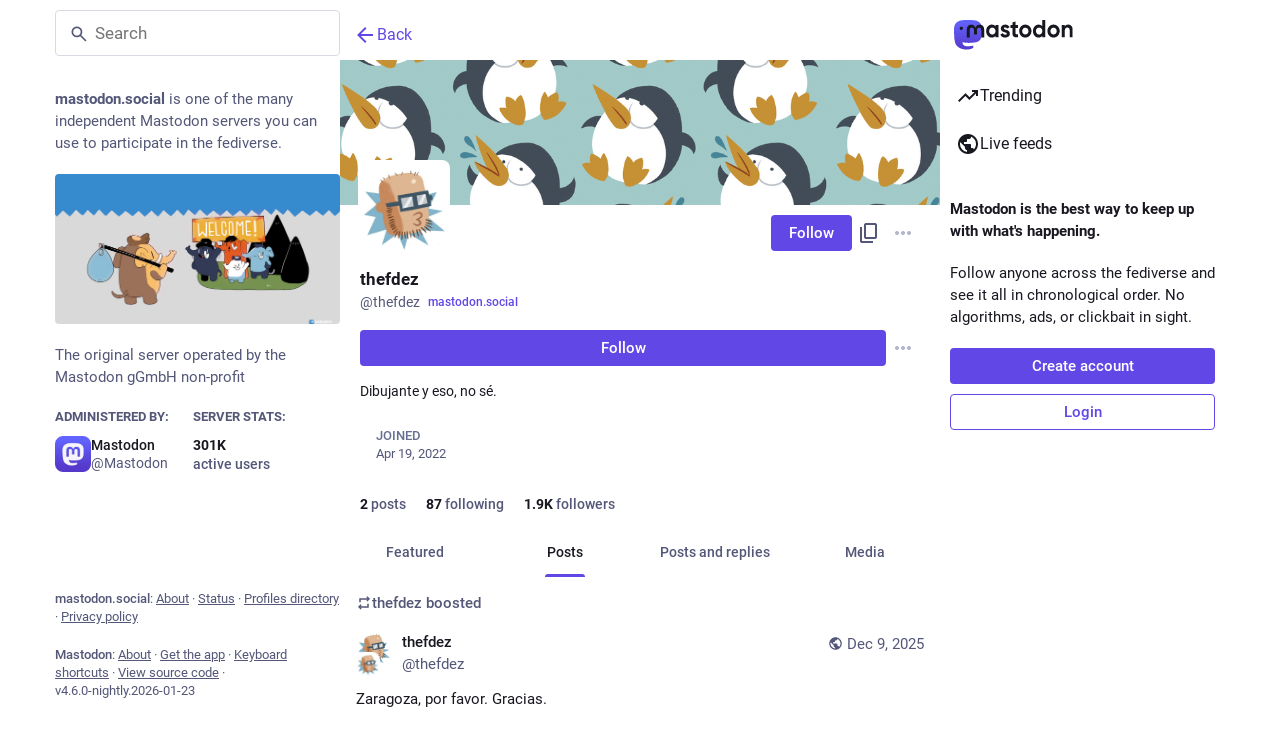

--- FILE ---
content_type: text/javascript; charset=utf-8
request_url: https://mastodon.social/packs/compose_form_container-ChB_a5MK.js
body_size: 121650
content:
var di=Object.defineProperty;var hi=(t,e,n)=>e in t?di(t,e,{enumerable:!0,configurable:!0,writable:!0,value:n}):t[e]=n;var k=(t,e,n)=>hi(t,typeof e!="symbol"?e+"":e,n);import{u as Ke,ai as Qn,am as ui,o as Kt,A as _n,D as sn,i as De,bS as mi,O as xt,I as Ee,bT as pi,bU as gi,K as fi,v as $n,bV as ln,bW as pe,bX as eo,a1 as te,x as Zi,bY as Yi,bB as to,bZ as no,a as w,b_ as Ii,b$ as yn,c0 as Xi,c1 as oo,c2 as io,c3 as ao,bu as tt,M as bi,c4 as Ji,ah as bt,bv as Wi,b as so,d as lo,c5 as qi,c6 as Hi,c7 as yi,c8 as ji,c9 as Gi,ca as ki,cb as Ci,cc as Ki,cd as xi,ce as Si}from"./poll-D79m1bT5.js";import{j as d}from"./client-ncDLP5Hr.js";import{r as u,u as de,a as ne,i as St,n as ro,m as Jt,R as O,ag as Vi}from"./index-Dq__EzSu.js";import{C as Fi}from"./check_box-DRm9Rbz-.js";import{U as co,I as Vt,af as ho,ag as Oi,X as uo,Y as mo,V as po,W as go}from"./status_quoted-vBkqU139.js";import{M as A}from"./message-D1G3aWse.js";import{S as Ri,P as H,L as Wt}from"./short_number-CDVewIj8.js";import{c as le}from"./index-BREhmZ8d.js";import{p as jn,b as Ni,R as vi}from"./relative_timestamp-BqnfHEQ4.js";import{i as Bi}from"./react-textarea-autosize.browser.esm-DE_t4rlj.js";import{E as wi}from"./emoji_picker_dropdown_container-Z43edEc7.js";import{S as Di,E as fo,a as Zo,b as Yo}from"./embedded_status_content-DcUY2RTP.js";import{S as Io}from"./close-BNt3WBto.js";import{f as Ei}from"./fuzzysort-DgW8SJmK.js";import{S as Ti,H as Mi}from"./hashtags-Crfc1ckY.js";import{A as Ui}from"./index-YuPNb8kk.js";import{u as at,a as rt,g as qt,b as ge,c as Be,d as Je,e as Te,i as Ft,s as st,f as ct,h as Ot,j as Ht,k as rn,l as Ai,m as yt,n as Li,o as cn,C as we,p as dn,q as zi,r as Xo,t as Pi,v as Qi}from"./utilities.esm-DC-pvGV4.js";import{S as _i}from"./edit-8Ng7ZwFS.js";import{A as $i}from"./visualizer-_iSQ9gbl.js";import{S as Gn}from"./skeleton-DRG8mR_P.js";import{D as ea}from"./dropdown_selector-DO0gSH1s.js";const ta=({title:t,message:e,confirm:n,cancel:o,onClose:i,onConfirm:a,secondary:s,onSecondary:l,closeWhenConfirm:r=!0,extraContent:c})=>{const h=u.useCallback(()=>{r&&i(),a()},[i,a,r]),m=u.useCallback(()=>{i(),l==null||l()},[i,l]);return d.jsxs("div",{className:"modal-root__modal safety-action-modal",children:[d.jsx("div",{className:"safety-action-modal__top",children:d.jsxs("div",{className:"safety-action-modal__confirmation",children:[d.jsx("h1",{children:t}),e&&d.jsx("p",{children:e}),c]})}),d.jsx("div",{className:"safety-action-modal__bottom",children:d.jsxs("div",{className:"safety-action-modal__actions",children:[d.jsx("button",{onClick:i,className:"link-button",type:"button",children:o!=null?o:d.jsx(A,{id:"confirmation_modal.cancel",defaultMessage:"Cancel"})}),s&&d.jsxs(d.Fragment,{children:[d.jsx("div",{className:"spacer"}),d.jsx("button",{onClick:m,className:"link-button",type:"button",children:s})]}),d.jsx(co,{onClick:h,autoFocus:!0,children:n})]})})]})},na="_comp_confirmation_modals__checkbox_wrapper",oa={checkbox_wrapper:na},bo="quote/private_notify",gt=ne({title:{id:"confirmations.private_quote_notify.title",defaultMessage:"Share with followers and mentioned users?"},message:{id:"confirmations.private_quote_notify.message",defaultMessage:"The person you are quoting and other mentions will be notified and will be able to view your post, even if they're not following you."},confirm:{id:"confirmations.private_quote_notify.confirm",defaultMessage:"Publish post"},cancel:{id:"confirmations.private_quote_notify.cancel",defaultMessage:"Back to editing"}}),ia=u.forwardRef(({onClose:t},e)=>{const n=de(),[o,i]=u.useState(!1),a=u.useCallback(()=>{i(r=>!r)},[]),s=Ke(),l=u.useCallback(()=>{s(Qn()),o&&s(ui(["dismissed_banners",bo],!0))},[o,s]);return d.jsx(ta,{title:n.formatMessage(gt.title),message:n.formatMessage(gt.message),confirm:n.formatMessage(gt.confirm),cancel:n.formatMessage(gt.cancel),onConfirm:l,onClose:t,extraContent:d.jsxs("label",{className:oa.checkbox_wrapper,children:[d.jsx(Fi,{value:"hide",checked:o,onChange:a})," ",d.jsx(A,{id:"confirmations.private_quote_notify.do_not_show_again",defaultMessage:"Don't show me this message again"})]})})});ia.displayName="PrivateQuoteNotify";var re={},Mt,kn;function aa(){return kn||(kn=1,Mt=()=>{const t="\\ud800-\\udfff",s="\\u0300-\\u036f"+"\\ufe20-\\ufe2f"+"\\u20d0-\\u20ff"+"\\u1ab0-\\u1aff"+"\\u1dc0-\\u1dff",l="\\ufe0e\\ufe0f",r="\\uD83D\\uDC69\\uD83C\\uDFFB\\u200D\\uD83C\\uDF93",c="[".concat(t,"]"),h="[".concat(s,"]"),m="\\ud83c[\\udffb-\\udfff]",g="(?:".concat(h,"|").concat(m,")"),p="[^".concat(t,"]"),I="(?:\\uD83C[\\uDDE6-\\uDDFF]){2}",f="[\\ud800-\\udbff][\\udc00-\\udfff]",X="\\u200d",b="(?:\\ud83c\\udff4\\udb40\\udc67\\udb40\\udc62\\udb40(?:\\udc65|\\udc73|\\udc77)\\udb40(?:\\udc6e|\\udc63|\\udc6c)\\udb40(?:\\udc67|\\udc74|\\udc73)\\udb40\\udc7f)",Z="[".concat(r,"]"),Y="".concat(g,"?"),J="[".concat(l,"]?"),q="(?:".concat(X,"(?:").concat([p,I,f].join("|"),")").concat(J+Y,")*"),W=J+Y+q,y="".concat(p).concat(h,"?"),j="(?:".concat([y,h,I,f,c,Z].join("|"),")");return new RegExp("".concat(b,"|").concat(m,"(?=").concat(m,")|").concat(j+W),"g")}),Mt}var Cn;function sa(){if(Cn)return re;Cn=1;var t=re&&re.__importDefault||function(r){return r&&r.__esModule?r:{default:r}};Object.defineProperty(re,"__esModule",{value:!0});var e=t(aa());function n(r){if(typeof r!="string")throw new Error("A string is expected as input");return r.match(e.default())||[]}re.toArray=n;function o(r){if(typeof r!="string")throw new Error("Input must be a string");var c=r.match(e.default());return c===null?0:c.length}re.length=o;function i(r,c,h){if(c===void 0&&(c=0),typeof r!="string")throw new Error("Input must be a string");(typeof c!="number"||c<0)&&(c=0),typeof h=="number"&&h<0&&(h=0);var m=r.match(e.default());return m?m.slice(c,h).join(""):""}re.substring=i;function a(r,c,h){if(c===void 0&&(c=0),typeof r!="string")throw new Error("Input must be a string");var m=o(r);if(typeof c!="number"&&(c=parseInt(c,10)),c>=m)return"";c<0&&(c+=m);var g;typeof h>"u"?g=m:(typeof h!="number"&&(h=parseInt(h,10)),g=h>=0?h+c:c);var p=r.match(e.default());return p?p.slice(c,g).join(""):""}re.substr=a;function s(r,c,h,m){if(c===void 0&&(c=16),h===void 0&&(h="#"),m===void 0&&(m="right"),typeof r!="string"||typeof c!="number")throw new Error("Invalid arguments specified");if(["left","right"].indexOf(m)===-1)throw new Error("Pad position should be either left or right");typeof h!="string"&&(h=String(h));var g=o(r);if(g>c)return i(r,0,c);if(g<c){var p=h.repeat(c-g);return m==="left"?p+r:r+p}return r}re.limit=s;function l(r,c,h){if(h===void 0&&(h=0),typeof r!="string")throw new Error("Input must be a string");if(r==="")return c===""?0:-1;h=Number(h),h=isNaN(h)?0:h,c=String(c);var m=n(r);if(h>=m.length)return c===""?m.length:-1;if(c==="")return h;var g=n(c),p=!1,I;for(I=h;I<m.length;I+=1){for(var f=0;f<g.length&&g[f]===m[I+f];)f+=1;if(f===g.length&&g[f-1]===m[I+f-1]){p=!0;break}}return p?I:-1}return re.indexOf=l,re}var Jo=sa();class Wo extends Vt{render(){const{account:e}=this.props;return d.jsxs("div",{className:"autosuggest-account",title:e.get("acct"),children:[d.jsx(_n,{account:e,size:24}),d.jsx(sn,{account:e})]})}}k(Wo,"propTypes",{account:Kt.record.isRequired});const la=()=>{const t=mi();return(n,{id:o})=>({account:t(n,o)})},qo=De(la)(Wo);class Ho extends u.PureComponent{render(){const{emoji:e}=this.props;let n;if(e.custom)n=e.imageUrl;else{const o=jn[e.native]||jn[e.native.replace(/\uFE0F$/,"")];if(!o)return null;n="".concat(Ni,"/emoji/").concat(o.filename,".svg")}return d.jsxs("div",{className:"autosuggest-emoji",children:[d.jsx("img",{className:"emojione",src:n,alt:e.native||e.colons}),d.jsx("div",{className:"autosuggest-emoji__name",children:e.colons})]})}}const yo=({tag:t})=>d.jsxs("div",{className:"autosuggest-hashtag",children:[d.jsxs("div",{className:"autosuggest-hashtag__name",children:["#",d.jsx("strong",{children:t.name})]}),t.history!==void 0&&d.jsx("div",{className:"autosuggest-hashtag__uses",children:d.jsx(Ri,{value:t.history.reduce((e,n)=>e+n.uses*1,0)})})]}),ra=(t,e,n)=>{let o,i=t.slice(0,e).search(/\S+$/),a=t.slice(e).search(/\s/);return a<0?o=t.slice(i):o=t.slice(i,a+e),!o||o.trim().length<3||n.indexOf(o[0])===-1?[null,null]:(o=o.trim(),o.length>0?[i+1,o]:[null,null])};class jt extends Vt{constructor(){super(...arguments);k(this,"state",{suggestionsHidden:!0,focused:!1,selectedSuggestion:0,lastToken:null,tokenStart:0});k(this,"onChange",n=>{const[o,i]=ra(n.target.value,n.target.selectionStart,this.props.searchTokens);i!==null&&this.state.lastToken!==i?(this.setState({lastToken:i,selectedSuggestion:0,tokenStart:o}),this.props.onSuggestionsFetchRequested(i)):i===null&&(this.setState({lastToken:null}),this.props.onSuggestionsClearRequested()),this.props.onChange(n)});k(this,"onKeyDown",n=>{const{suggestions:o,disabled:i}=this.props,{selectedSuggestion:a,suggestionsHidden:s}=this.state;if(i){n.preventDefault();return}if(!(n.which===229||n.isComposing)){switch(n.key){case"Escape":o.size===0||s?document.querySelector(".ui").parentElement.focus():(n.preventDefault(),this.setState({suggestionsHidden:!0}));break;case"ArrowDown":o.size>0&&!s&&(n.preventDefault(),this.setState({selectedSuggestion:Math.min(a+1,o.size-1)}));break;case"ArrowUp":o.size>0&&!s&&(n.preventDefault(),this.setState({selectedSuggestion:Math.max(a-1,0)}));break;case"Enter":case"Tab":this.state.lastToken!==null&&o.size>0&&!s&&(n.preventDefault(),n.stopPropagation(),this.props.onSuggestionSelected(this.state.tokenStart,this.state.lastToken,o.get(a)));break}n.defaultPrevented||!this.props.onKeyDown||this.props.onKeyDown(n)}});k(this,"onBlur",()=>{this.setState({suggestionsHidden:!0,focused:!1})});k(this,"onFocus",()=>{this.setState({focused:!0})});k(this,"onSuggestionClick",n=>{const o=this.props.suggestions.get(n.currentTarget.getAttribute("data-index"));n.preventDefault(),this.props.onSuggestionSelected(this.state.tokenStart,this.state.lastToken,o),this.input.focus()});k(this,"setInput",n=>{this.input=n});k(this,"renderSuggestion",(n,o)=>{const{selectedSuggestion:i}=this.state;let a,s;return n.type==="emoji"?(a=d.jsx(Ho,{emoji:n}),s=n.id):n.type==="hashtag"?(a=d.jsx(yo,{tag:n}),s=n.name):n.type==="account"&&(a=d.jsx(qo,{id:n.id}),s=n.id),d.jsx("div",{role:"button",tabIndex:0,"data-index":o,className:le("autosuggest-textarea__suggestions__item",{selected:o===i}),onMouseDown:this.onSuggestionClick,children:a},s)})}componentDidUpdate(n){n.suggestions!==this.props.suggestions&&this.props.suggestions.size>0&&this.state.suggestionsHidden&&this.state.focused&&this.setState({suggestionsHidden:!1})}render(){const{value:n,suggestions:o,disabled:i,placeholder:a,onKeyUp:s,autoFocus:l,className:r,id:c,maxLength:h,lang:m,spellCheck:g}=this.props,{suggestionsHidden:p}=this.state;return d.jsxs("div",{className:"autosuggest-input",children:[d.jsx("input",{type:"text",ref:this.setInput,disabled:i,placeholder:a,autoFocus:l,value:n,onChange:this.onChange,onKeyDown:this.onKeyDown,onKeyUp:s,onFocus:this.onFocus,onBlur:this.onBlur,dir:"auto","aria-autocomplete":"list","aria-label":a,id:c,className:r,maxLength:h,lang:m,spellCheck:g}),d.jsx(xt,{show:!(p||o.isEmpty()),offset:[0,0],placement:"bottom",target:this.input,popperConfig:{strategy:"fixed"},children:({props:I})=>{var f;return d.jsx("div",{...I,children:d.jsx("div",{className:"autosuggest-textarea__suggestions",style:{width:(f=this.input)==null?void 0:f.clientWidth},children:o.map(this.renderSuggestion)})})}})]})}}k(jt,"propTypes",{value:H.string,suggestions:Kt.list,disabled:H.bool,placeholder:H.string,onSuggestionSelected:H.func.isRequired,onSuggestionsClearRequested:H.func.isRequired,onSuggestionsFetchRequested:H.func.isRequired,onChange:H.func.isRequired,onKeyUp:H.func,onKeyDown:H.func,autoFocus:H.bool,className:H.string,id:H.string,searchTokens:H.arrayOf(H.string),maxLength:H.number,lang:H.string,spellCheck:H.bool}),k(jt,"defaultProps",{autoFocus:!0,searchTokens:["@","＠",":","#","＃"]});const ca=(t,e)=>{let n,o=t.slice(0,e).search(/\S+$/),i=t.slice(e).search(/\s/);return i<0?n=t.slice(o):n=t.slice(o,i+e),!n||n.trim().length<3||["@","＠",":","#","＃"].indexOf(n[0])===-1?[null,null]:(n=n.trim(),n.length>0?[o+1,n]:[null,null])},da=u.forwardRef(({value:t,suggestions:e,disabled:n,placeholder:o,onSuggestionSelected:i,onSuggestionsClearRequested:a,onSuggestionsFetchRequested:s,onChange:l,onKeyUp:r,onKeyDown:c,onPaste:h,onDrop:m,onFocus:g,autoFocus:p=!0,lang:I,className:f},X)=>{const[b,Z]=u.useState(!0),[Y,J]=u.useState(0),q=u.useRef(null),W=u.useRef(0),y=u.useCallback(G=>{const[M,V]=ca(G.target.value,G.target.selectionStart);V!==null&&q.current!==V?(W.current=M,q.current=V,J(0),s(V)):V===null&&(q.current=null,a()),l(G)},[s,a,l,J]),j=u.useCallback(G=>{if(n){G.preventDefault();return}if(!(G.which===229||G.isComposing)){switch(G.key){case"Escape":e.size===0||b?document.querySelector(".ui").parentElement.focus():(G.preventDefault(),Z(!0));break;case"ArrowDown":e.size>0&&!b&&(G.preventDefault(),J(Math.min(Y+1,e.size-1)));break;case"ArrowUp":e.size>0&&!b&&(G.preventDefault(),J(Math.max(Y-1,0)));break;case"Enter":case"Tab":q.current!==null&&e.size>0&&!b&&(G.preventDefault(),G.stopPropagation(),i(W.current,q.current,e.get(Y)));break}G.defaultPrevented||!c||c(G)}},[n,e,b,Y,J,Z,i,c]),K=u.useCallback(()=>{Z(!0)},[Z]),F=u.useCallback(G=>{g&&g(G)},[g]),x=u.useCallback(G=>{var V;const M=e.get(G.currentTarget.getAttribute("data-index"));G.preventDefault(),i(W.current,q.current,M),(V=X.current)==null||V.focus()},[e,i,X]),L=u.useCallback(G=>{h(G)},[h]),z=u.useCallback(G=>{m&&m(G)},[m]);u.useEffect(()=>{e.size>0&&X.current===document.activeElement&&Z(!1)},[e,X,Z]),u.useEffect(()=>{I&&X.current&&X.current===document.activeElement&&(X.current.blur(),X.current.focus())},[I]);const oe=(G,M)=>{let V,fe;return G.type==="emoji"?(V=d.jsx(Ho,{emoji:G}),fe=G.id):G.type==="hashtag"?(V=d.jsx(yo,{tag:G}),fe=G.name):G.type==="account"&&(V=d.jsx(qo,{id:G.id}),fe=G.id),d.jsx("div",{role:"button",tabIndex:0,"data-index":M,className:le("autosuggest-textarea__suggestions__item",{selected:M===Y}),onMouseDown:x,children:V},fe)};return d.jsxs("div",{className:le("autosuggest-textarea",f),children:[d.jsx(Bi,{ref:X,className:"autosuggest-textarea__textarea",disabled:n,placeholder:o,autoFocus:p,value:t,onChange:y,onKeyDown:j,onKeyUp:r,onFocus:F,onBlur:K,onPaste:L,onDrop:z,dir:"auto","aria-autocomplete":"list","aria-label":o,lang:I}),d.jsx(xt,{show:!(b||e.isEmpty()),offset:[0,0],placement:"bottom",target:X,popperConfig:{strategy:"fixed"},children:({props:G})=>{var M;return d.jsx("div",{...G,children:d.jsx("div",{className:"autosuggest-textarea__suggestions",style:{width:(M=X.current)==null?void 0:M.clientWidth},children:e.map(oe)})})}})]})}),Kn=ne({add_poll:{id:"poll_button.add_poll",defaultMessage:"Add a poll"},remove_poll:{id:"poll_button.remove_poll",defaultMessage:"Remove poll"}}),ha={height:null,lineHeight:"27px"};class ua extends u.PureComponent{constructor(){super(...arguments);k(this,"handleClick",()=>{this.props.onClick()})}render(){const{intl:n,active:o,disabled:i}=this.props;return d.jsx("div",{className:"compose-form__poll-button",children:d.jsx(Ee,{icon:"tasks",iconComponent:Di,title:n.formatMessage(o?Kn.remove_poll:Kn.add_poll),disabled:i,onClick:this.handleClick,className:"compose-form__poll-button-icon ".concat(o?"active":""),size:18,inverted:!0,style:ha})})}}const ma=St(ua),pa=t=>{var i;const n=((i=t.compose.get("media_attachments").size)!=null?i:0)>0||!!t.compose.get("is_uploading"),o=!!t.compose.get("quoted_status_id");return{disabled:n||o,active:t.getIn(["compose","poll"])!==null}},ga=t=>({onClick(){t((e,n)=>{n().getIn(["compose","poll"])?t(pi()):t(gi())})}}),fa=De(pa,ga)(ma),Za=t=>u.createElement("svg",{xmlns:"http://www.w3.org/2000/svg",height:20,viewBox:"0 -960 960 960",width:20,...t},u.createElement("path",{d:"m48-144 432-720 432 720H48Zm127-72h610L480-724 175-216Zm304.79-48q15.21 0 25.71-10.29t10.5-25.5q0-15.21-10.29-25.71t-25.5-10.5q-15.21 0-25.71 10.29t-10.5 25.5q0 15.21 10.29 25.71t25.5 10.5ZM444-384h72v-192h-72v192Zm36-86Z"})),xn=ne({marked:{id:"compose_form.spoiler.marked",defaultMessage:"Text is hidden behind warning"},unmarked:{id:"compose_form.spoiler.unmarked",defaultMessage:"Text is not hidden"}}),Ya=(t,{intl:e})=>({iconComponent:Za,title:e.formatMessage(t.getIn(["compose","spoiler"])?xn.marked:xn.unmarked),active:t.getIn(["compose","spoiler"]),ariaControls:"cw-spoiler-input",size:18,inverted:!0}),Ia=t=>({onClick(){t(fi())}}),Xa=St(De(Ya,Ia)(Ee)),ba=t=>u.createElement("svg",{xmlns:"http://www.w3.org/2000/svg",height:20,viewBox:"0 -960 960 960",width:20,...t},u.createElement("path",{d:"M360-384h384L618-552l-90 120-66-88-102 136Zm-48 144q-29.7 0-50.85-21.15Q240-282.3 240-312v-480q0-29.7 21.15-50.85Q282.3-864 312-864h480q29.7 0 50.85 21.15Q864-821.7 864-792v480q0 29.7-21.15 50.85Q821.7-240 792-240H312Zm0-72h480v-480H312v480ZM168-96q-29.7 0-50.85-21.15Q96-138.3 96-168v-552h72v552h552v72H168Zm144-696v480-480Z"})),Ja=ne({upload:{id:"upload_button.label",defaultMessage:"Add images, a video or an audio file"}}),Wa=()=>e=>({acceptContentTypes:e.getIn(["media_attachments","accept_content_types"])}),qa={height:null,lineHeight:"27px"};class jo extends Vt{constructor(){super(...arguments);k(this,"handleChange",n=>{n.target.files.length>0&&this.props.onSelectFile(n.target.files)});k(this,"handleClick",()=>{this.fileElement.click()});k(this,"setRef",n=>{this.fileElement=n})}render(){const{intl:n,resetFileKey:o,disabled:i,acceptContentTypes:a}=this.props,s=n.formatMessage(Ja.upload);return d.jsxs("div",{className:"compose-form__upload-button",children:[d.jsx(Ee,{icon:"paperclip",iconComponent:ba,title:s,disabled:i,onClick:this.handleClick,className:"compose-form__upload-button-icon",size:18,inverted:!0,style:qa}),d.jsxs("label",{children:[d.jsx("span",{style:{display:"none"},children:s}),d.jsx("input",{ref:this.setRef,type:"file",name:"file-upload-input",multiple:!0,accept:a.toArray().join(","),onChange:this.handleChange,disabled:i,style:{display:"none"}},o)]})]})}}k(jo,"propTypes",{disabled:H.bool,onSelectFile:H.func.isRequired,style:H.object,resetFileKey:H.number,acceptContentTypes:Kt.listOf(H.string).isRequired,intl:H.object.isRequired});const Ha=De(Wa)(St(jo)),ya=t=>{var c,h;const e=t.getIn(["compose","poll"])!==null,n=t.getIn(["compose","is_uploading"]),o=(c=t.getIn(["compose","media_attachments"]).size)!=null?c:0,i=(h=t.getIn(["compose","pending_media_attachments"]).size)!=null?h:0,s=o+i>t.getIn(["server","server","configuration","statuses","max_media_attachments"])-1,l=t.getIn(["compose","media_attachments"]).some(m=>["video","audio"].includes(m.get("type"))),r=!!t.compose.get("quoted_status_id");return{disabled:e||n||s||l||r,resetFileKey:t.getIn(["compose","resetFileKey"])}},ja=t=>({onSelectFile(e){t($n(e))}}),Ga=De(ya,ja)(Ha),ka=({text:t,max:e})=>{const n=e-Jo.length(t);return n<0?d.jsx("span",{className:"character-counter character-counter--over",children:n}):d.jsx("span",{className:"character-counter",children:n})},Ca=ne({cancel:{id:"reply_indicator.cancel",defaultMessage:"Cancel"}}),Ka=()=>{const t=de(),e=ln(),n=pe(s=>s.getIn(["compose","id"])),o=pe(s=>s.getIn(["statuses",n])),i=pe(s=>s.getIn(["accounts",o==null?void 0:o.get("account")])),a=u.useCallback(()=>{e(eo())},[e]);return o?d.jsxs("div",{className:"edit-indicator",children:[d.jsxs("div",{className:"edit-indicator__header",children:[d.jsxs("div",{className:"edit-indicator__display-name",children:[d.jsxs(Wt,{to:"/@".concat(i.get("acct")),children:["@",i.get("acct")]}),"·",d.jsx(Wt,{to:"/@".concat(i.get("acct"),"/").concat(o.get("id")),children:d.jsx(vi,{timestamp:o.get("created_at")})})]}),d.jsx("div",{className:"edit-indicator__cancel",children:d.jsx(Ee,{title:t.formatMessage(Ca.cancel),icon:"times",iconComponent:Io,onClick:a,inverted:!0})})]}),d.jsx(fo,{className:"edit-indicator__content translate",status:o}),(o.get("poll")||o.get("media_attachments").size>0)&&d.jsxs("div",{className:"edit-indicator__attachments",children:[o.get("poll")&&d.jsxs(d.Fragment,{children:[d.jsx(te,{icon:Zo}),d.jsx(A,{id:"reply_indicator.poll",defaultMessage:"Poll"})]}),o.get("media_attachments").size>0&&d.jsxs(d.Fragment,{children:[d.jsx(te,{icon:Yo}),d.jsx(A,{id:"reply_indicator.attachments",defaultMessage:"{count, plural, one {# attachment} other {# attachments}}",values:{count:o.get("media_attachments").size}})]})]})]}):null},xa=t=>u.createElement("svg",{xmlns:"http://www.w3.org/2000/svg",height:24,viewBox:"0 -960 960 960",width:24,...t},u.createElement("path",{d:"m476-80 182-480h84L924-80h-84l-43-122H603L560-80h-84ZM160-200l-56-56 202-202q-35-35-63.5-80T190-640h84q20 39 40 68t48 58q33-33 68.5-92.5T484-720H40v-80h280v-80h80v80h280v80H564q-21 72-63 148t-83 116l96 98-30 82-122-125-202 201Zm468-72h144l-72-204-72 204Z"}));let v=class extends Float32Array{};const Go="abcdefghijklmnopqrstuvwxyzABCDEFGHIJKLMNOPQRSTUVWXYZ0123456789!#$%&()[]{}<>*+-:;=@^_~!",Sa=Object.fromEntries(Go.split("").map((t,e)=>[t,e])),Ce={encode:(t,e)=>{const n=new Uint8Array(t.buffer);if(e==="f32"){let o="",i="",a="",s="";for(let l=0,r=n.length;l<r;l+=4)o+=String.fromCharCode(n[l+0]),i+=String.fromCharCode(n[l+1]),a+=String.fromCharCode(n[l+2]),s+=String.fromCharCode(n[l+3]);return"4".concat(btoa("".concat(o).concat(i).concat(a).concat(s)))}else if(e==="f16"){let o="",i="";for(let a=0,s=n.length;a<s;a+=4)o+=String.fromCharCode(n[a+2]),i+=String.fromCharCode(n[a+3]);return"2".concat(btoa("".concat(o).concat(i)))}else if(e==="f8"){const o=Math.max(...Array.from(t).map(Math.abs)),i=Number((126/o).toFixed(1));if(o>127||i<1)throw new Error("Unsupported encoding, max value out of range");let a="";for(let s=0,l=t.length;s<l;s+=1)a+=String.fromCharCode(Math.trunc(t[s]*i+127));return"1".concat(i,"|").concat(btoa(a))}else if(e==="f6"){const o=Math.max(...Array.from(t).map(Math.abs)),i=o===0?1:Number((126/o).toFixed(1));if(o>127||i<1)throw new Error("Unsupported encoding, max value out of range");let a="";for(let s=0,l=t.length;s<l;s+=1)a+=Go[Math.round(Math.trunc(t[s]*i+127)/3)];return"1-".concat(i,"|").concat(a)}else throw new Error("Unsupported precision")},decode:t=>{const e=Number(t[0]),n=t.indexOf("|"),o=t[1]==="-",i=n>=0?n+1:1,a=t.slice(i),s=o?a:atob(a),l=s.length/e,r=new v(s.length/e),c=new Uint8Array(r.buffer);if(e===4){const h=s.slice(l*0,l*1),m=s.slice(l*1,l*2),g=s.slice(l*2,l*3),p=s.slice(l*3,l*4);for(let I=0,f=0,X=l;f<X;I+=4,f+=1)c[I+0]=h[f].charCodeAt(0),c[I+1]=m[f].charCodeAt(0),c[I+2]=g[f].charCodeAt(0),c[I+3]=p[f].charCodeAt(0)}else if(e===2){const h=s.slice(l*0,l*1),m=s.slice(l*1,l*2);for(let g=0,p=0,I=l;p<I;g+=4,p+=1)c[g+0]=0,c[g+1]=0,c[g+2]=h[p].charCodeAt(0),c[g+3]=m[p].charCodeAt(0)}else if(e===1&&!o){const h=Number(t.slice(1,n));for(let m=0,g=l;m<g;m+=1)r[m]=(s[m].charCodeAt(0)-127)/h}else if(e===1&&o){const h=Number(t.slice(2,n));for(let m=0,g=l;m<g;m+=1)r[m]=(Sa[s[m]]*3-127)/h}else throw new Error("Unsupported precision");return r}};class Rt{constructor(e,n){var o,i,a;this.options=e,this.isx=(o=n==null?void 0:n.osx)!=null?o:-1,this.isy=(i=n==null?void 0:n.osy)!=null?i:-1,this.isz=(a=n==null?void 0:n.osz)!=null?a:-1,this.il=this.isx*this.isy*this.isz,this.osx=this.isx,this.osy=this.isy,this.osz=this.isz}forward(e,n){throw new Error("Not implemented")}backward(e){throw new Error("Not implemented")}getAsOptions(e){return this.options}getParamsAndGrads(){return[]}}class Se extends Rt{}class Va extends Se{}class ko extends Rt{}class hn extends Rt{}const Fa=t=>t instanceof Float32Array,Oa=t=>typeof t=="number",Ra=t=>typeof t>"u",Na=(t,e)=>{const n=1-Math.random(),o=Math.random();return Math.sqrt(-2*Math.log(n))*Math.cos(2*Math.PI*o)*e+t},Co=(t,e)=>{const n=e-t;return Array.from({length:n},(o,i)=>i+t)};let T=class _t{constructor(e,n,o,i,a){if(this.sx=e,this.sy=n,this.sz=o,this.length=e*n*o,Ra(i)){const s=Math.sqrt(1/this.length),l=()=>Na(0,s);this.w=new v(this.length).map(l)}else Oa(i)?(this.w=new v(this.length),i!==0&&this.w.fill(i)):Fa(i)?this.w=i:this.w=new v(i);this.dw=a||new v(this.length)}index(e,n,o){return(this.sx*n+e)*this.sz+o}get(e,n,o){return this.w[this.index(e,n,o)]}set(e,n,o,i){return this.w[this.index(e,n,o)]=i}add(e,n,o,i){return this.w[this.index(e,n,o)]+=i}getGrad(e,n,o){return this.dw[this.index(e,n,o)]}setGrad(e,n,o,i){return this.dw[this.index(e,n,o)]=i}addGrad(e,n,o,i){return this.dw[this.index(e,n,o)]+=i}clone(){const e=new _t(this.sx,this.sy,this.sz,this.w);return e.w=e.w.slice(),e}cloneWithZeros(){return new _t(this.sx,this.sy,this.sz,0)}};class va extends Se{constructor(e,n){var o,i,a,s;super(e,n),this.sx=e.sx,this.sy=(o=e.sy)!=null?o:this.sx,this.stride=e.stride,this.pad=e.pad,this.osx=Math.floor((this.isx+this.pad*2-this.sx)/this.stride+1),this.osy=Math.floor((this.isy+this.pad*2-this.sy)/this.stride+1),this.osz=e.filters,this.bias=(i=e.bias)!=null?i:0,this.l1decay=(a=e.l1decay)!=null?a:0,this.l2decay=(s=e.l2decay)!=null?s:1,this.biased=this.bias!==-1,this.biases=this.biased?e._biases?new T(1,1,this.osz,Ce.decode(e._biases)):new T(1,1,this.osz,this.bias):new T(1,1,this.osz,0),this.filters=e._filters?e._filters.map(l=>new T(this.sx,this.sy,this.isz,Ce.decode(l))):Co(0,this.osz).map(()=>new T(this.sx,this.sy,this.isz))}forward(e,n){this.it=e;const o=new T(this.osx,this.osy,this.osz,0);let i=e.sx,a=e.sy,s=this.stride;for(let l=0;l<this.osz;l++){let r=this.filters[l],c=-this.pad,h=-this.pad;for(let m=0;m<this.osy;h+=s,m++){c=-this.pad;for(let g=0;g<this.osx;c+=s,g++){let p=0;for(let I=0;I<r.sy;I++){let f=h+I;for(let X=0;X<r.sx;X++){let b=c+X;if(f>=0&&f<a&&b>=0&&b<i)for(let Z=0;Z<r.sz;Z++)p+=r.w[(r.sx*I+X)*r.sz+Z]*e.w[(i*f+b)*e.sz+Z]}}p+=this.biases.w[l],o.set(g,m,l,p)}}}return this.ot=o,this.ot}backward(){const e=this.it,n=this.biased;e.dw=new v(e.length);let o=e.sx,i=e.sy,a=this.stride;for(let s=0;s<this.osz;s++){let l=this.filters[s],r=-this.pad,c=-this.pad;for(let h=0;h<this.osy;c+=a,h++){r=-this.pad;for(let m=0;m<this.osx;r+=a,m++){let g=this.ot.getGrad(m,h,s);for(let p=0;p<l.sy;p++){let I=c+p;for(let f=0;f<l.sx;f++){let X=r+f;if(I>=0&&I<i&&X>=0&&X<o)for(let b=0;b<l.sz;b++){let Z=(o*I+X)*e.sz+b,Y=(l.sx*p+f)*l.sz+b;l.dw[Y]+=e.w[Z]*g,e.dw[Z]+=l.w[Y]*g}}}n&&(this.biases.dw[s]+=g)}}}}getAsOptions(e){return{...this.options,_biases:this.biased?Ce.encode(this.biases.w,e):void 0,_filters:this.filters.map(n=>Ce.encode(n.w,e))}}getParamsAndGrads(){const e=this.filters.map(o=>({params:o.w,grads:o.dw,l1decay:this.l1decay,l2decay:this.l2decay}));if(!this.biased)return e;const n={params:this.biases.w,grads:this.biases.dw,l1decay:0,l2decay:0};return[...e,n]}}class Ba extends Se{constructor(e,n){var o,i,a;super(e,n),this.osx=1,this.osy=1,this.osz=e.filters,this.bias=(o=e.bias)!=null?o:0,this.l1decay=(i=e.l1decay)!=null?i:0,this.l2decay=(a=e.l2decay)!=null?a:1,this.biased=this.bias!==-1,this.biases=this.biased?e._biases?new T(1,1,this.osz,Ce.decode(e._biases)):new T(1,1,this.osz,this.bias):new T(1,1,this.osz,0),this.filters=e._filters?e._filters.map(s=>new T(1,1,this.il,Ce.decode(s))):Co(0,this.osz).map(()=>new T(1,1,this.il))}forward(e,n){this.it=e;const o=new T(1,1,this.osz,0);for(let i=0,a=this.osz;i<a;i++){let s=0,l=this.filters[i].w;for(let r=0;r<this.il;r++)s+=e.w[r]*l[r];s+=this.biases.w[i],o.w[i]=s}return this.ot=o,this.ot}backward(){const e=this.it,n=this.biased;e.dw=new v(e.length);for(let o=0,i=this.osz;o<i;o++){let a=this.filters[o],s=this.ot.dw[o];for(let l=0;l<this.il;l++)e.dw[l]+=a.w[l]*s,a.dw[l]+=e.w[l]*s;n&&(this.biases.dw[o]+=s)}}getAsOptions(e){return{...this.options,_biases:this.biased?Ce.encode(this.biases.w,e):void 0,_filters:this.filters.map(n=>Ce.encode(n.w,e))}}getParamsAndGrads(){const e=this.filters.map(o=>({params:o.w,grads:o.dw,l1decay:this.l1decay,l2decay:this.l2decay}));if(!this.biased)return e;const n={params:this.biases.w,grads:this.biases.dw,l1decay:0,l2decay:0};return[...e,n]}}class wa extends Se{constructor(e,n){var o;super(e,n),this.probability=(o=e.probability)!=null?o:.5,this.dropped=new v(this.osx*this.osy*this.osz)}forward(e,n){this.it=e;const o=e.clone();if(n)for(let i=0;i<e.length;i++)Math.random()<this.probability?(o.w[i]=0,this.dropped[i]=1):this.dropped[i]=0;else for(let i=0;i<e.length;i++)o.w[i]*=this.probability;return this.ot=o,this.ot}backward(){const e=this.it,n=this.ot;e.dw=new v(e.length);for(let o=0,i=e.length;o<i;o++)this.dropped[o]||(e.dw[o]=n.dw[o])}}class Da extends ko{constructor(e,n){super(e,n),this.osx=e.sx,this.osy=e.sy,this.osz=e.sz}forward(e,n){return this.it=e,this.ot=e,this.ot}}class Nt extends Va{activationForward(e){throw new Error("Unimplemented")}activationBackward(e,n){throw new Error("Unimplemented")}forward(e,n){this.it=e;const o=e.clone();for(let i=0,a=e.length;i<a;i++)o.w[i]=this.activationForward(o.w[i]);return this.ot=o,this.ot}backward(){const e=this.it,n=this.ot;e.dw=new v(e.length);for(let o=0,i=e.length;o<i;o++)e.dw[o]=this.activationBackward(n.w[o],n.dw[o])}}class Ea extends Nt{activationForward(e){return Math.max(.01*e,e)}activationBackward(e,n){return e<=0?0:n}}class Ta extends Se{constructor(e,n){var o;super(e,n),this.sx=(o=e.sx)!=null?o:2,this.osz=Math.floor(this.isz/this.sx),this.switches=new v(this.osx*this.osy*this.osz)}forward(e,n){this.it=e;const o=this.osz,i=new T(this.osx,this.osy,this.osz,0);if(this.osx===1&&this.osy===1)for(let a=0;a<o;a++){let s=a*this.sx,l=e.w[s],r=0;for(let c=1;c<this.sx;c++){let h=e.w[s+c];h>l&&(l=h,r=c)}i.w[a]=l,this.switches[a]=s+r}else{let a=0;for(let s=0;s<e.sx;s++)for(let l=0;l<e.sy;l++)for(let r=0;r<o;r++){let c=r*this.sx,h=e.get(s,l,c),m=0;for(let g=1;g<this.sx;g++){let p=e.get(s,l,c+g);p>h&&(h=p,m=g)}i.set(s,l,r,h),this.switches[a]=c+m,a++}}return this.ot=i,this.ot}backward(){const e=this.it,n=this.ot;if(e.dw=new v(e.length),this.osx===1&&this.osy===1)for(let o=0;o<this.osz;o++){let i=n.dw[o];e.dw[this.switches[o]]=i}else{let o=0;for(let i=0;i<n.sx;i++)for(let a=0;a<n.sy;a++)for(let s=0;s<this.osz;s++){let l=n.getGrad(i,a,s);e.setGrad(i,a,this.switches[o],l),o++}}}}class Ma extends Se{constructor(e,n){var o,i,a;super(e,n),this.sx=e.sx,this.sy=(o=e.sy)!=null?o:this.sx,this.stride=(i=e.stride)!=null?i:2,this.pad=(a=e.pad)!=null?a:0,this.osx=Math.floor((this.isx+this.pad*2-this.sx)/this.stride+1),this.osy=Math.floor((this.isy+this.pad*2-this.sy)/this.stride+1),this.osz=this.isz,this.switchX=new v(this.osx*this.osy*this.osz),this.switchY=new v(this.osx*this.osy*this.osz)}forward(e,n){this.it=e;const o=new T(this.osx,this.osy,this.osz,0);let i=0;for(let a=0;a<this.osz;a++){let s=-this.pad,l=-this.pad;for(let r=0;r<this.osx;s+=this.stride,r++){l=-this.pad;for(let c=0;c<this.osy;l+=this.stride,c++){let h=-99999,m=-1,g=-1;for(let p=0;p<this.sx;p++)for(let I=0;I<this.sy;I++){let f=l+I,X=s+p;if(f>=0&&f<e.sy&&X>=0&&X<e.sx){let b=e.get(X,f,a);b>h&&(h=b,m=X,g=f)}}this.switchX[i]=m,this.switchY[i]=g,i++,o.set(r,c,a,h)}}}return this.ot=o,this.ot}backward(){const e=this.it;e.dw=new v(e.length);let n=0;for(let o=0;o<this.osz;o++){let i=-this.pad,a=-this.pad;for(let s=0;s<this.osx;i+=this.stride,s++){a=-this.pad;for(let l=0;l<this.osy;a+=this.stride,l++){let r=this.ot.getGrad(s,l,o);e.addGrad(this.switchX[n],this.switchY[n],o,r),n++}}}}}class Ua extends hn{constructor(e,n){super(e,n),this.osx=1,this.osy=1,this.osz=this.il}forward(e,n){return this.it=e,this.ot=e,e}backward(e){const n=this.it;n.dw=new v(n.length);let o=0;for(let i=0,a=this.osz;i<a;i++){let s=n.w[i]-e[i];n.dw[i]=s,o+=.5*s*s}return o}}class Aa extends Nt{activationForward(e){return e<=0?0:e}activationBackward(e,n){return e<=0?0:n}}class La extends Nt{activationForward(e){return 1/(1+Math.exp(-e))}activationBackward(e,n){return e*(1-e)*n}}class za extends hn{constructor(e,n){super(e,n),this.osx=1,this.osy=1,this.osz=this.il}forward(e,n){this.it=e;const o=new T(1,1,this.osz,0);let i=e.w,a=e.w[0];for(let r=1,c=this.osz;r<c;r++)i[r]>a&&(a=i[r]);let s=new v(this.osz),l=0;for(let r=0,c=this.osz;r<c;r++){let h=Math.exp(i[r]-a);l+=h,s[r]=h}for(let r=0,c=this.osz;r<c;r++)s[r]/=l,o.w[r]=s[r];return this.es=s,this.ot=o,this.ot}backward(e){const n=this.it;n.dw=new v(n.length);for(let o=0,i=this.osz;o<i;o++){const s=-((o===e?1:0)-this.es[o]);n.dw[o]=s}return-Math.log(this.es[e])}}class Pa extends Nt{activationForward(e){return Math.tanh(e)}activationBackward(e,n){return(1-e**2)*n}}const ae={Input:Da,Conv:va,Dense:Ba,Dropout:wa,Pool:Ma,LeakyRelu:Ea,Maxout:Ta,Relu:Aa,Sigmoid:La,Tanh:Pa,Regression:Ua,Softmax:za};class Qa{constructor(e){if(this.layers=this.resolve(e.layers),this.options=e,this.layers.length<2)throw new Error("At least one input layer and one output layer are required");if(!this.layers.slice(0,1).every(n=>n instanceof ko))throw new Error("The first layer must be an input layer");if(!this.layers.slice(-1).every(n=>n instanceof hn))throw new Error("The last layer must be an output layer");if(!this.layers.slice(1,-1).every(n=>n instanceof Se))throw new Error("The layers between the first and the last must be hidden layers")}cost(e,n){return this.forward(e,!1),this.layers[this.layers.length-1].backward(n)}forward(e,n){let o=this.layers[0].forward(e,n);for(let i=1,a=this.layers.length;i<a;i++)o=this.layers[i].forward(o,n);return o}backward(e){const n=this.layers[this.layers.length-1].backward(e);for(let o=this.layers.length-2;o>=1;o--)this.layers[o].backward(e);return n}resolve(e){const n=(i,a)=>{if(i instanceof Rt)return i;switch(i.type){case"input":return new ae.Input(i,a);case"conv":return new ae.Conv(i,a);case"dense":return new ae.Dense(i,a);case"dropout":return new ae.Dropout(i,a);case"pool":return new ae.Pool(i,a);case"leakyrelu":return new ae.LeakyRelu(i,a);case"maxout":return new ae.Maxout(i,a);case"relu":return new ae.Relu(i,a);case"sigmoid":return new ae.Sigmoid(i,a);case"tanh":return new ae.Tanh(i,a);case"regression":return new ae.Regression(i,a);case"softmax":return new ae.Softmax(i,a);default:throw new Error("Unknown layer type")}};let o;return e.map(i=>o=n(i,o))}getAsOptions(e="f32"){return{layers:this.layers.map(n=>n.getAsOptions(e))}}getParamsAndGrads(){return this.layers.flatMap(e=>e.getParamsAndGrads())}}const _a=["afr","ara","aze","bel","ben","bul","cat","ces","ckb","cmn","dan","deu","ell","eng","est","eus","fin","fra","hau","heb","hin","hrv","hun","hye","ind","isl","ita","jpn","kat","kaz","kor","lit","mar","mkd","nld","nob","pes","pol","por","ron","run","rus","slk","spa","srp","swe","tgl","tur","ukr","vie"],$a={unigrams:[" ","ا","a","а","া","е","e","o","ە","我","r","n","α","t","i","u","s","l","k","י","ा","j","m","ա","d","ð","c","い","ა","ы","다","p","त","о","h","g","ی","z","v","ă","b","т","á","q","и","ä","y","ı","н","đ","w","ل","ə","і","ে","с","f","í","و","的","å","ü","ε","x","õ","é","ö","à","ƙ","ה","ह","š","ó","ե","ê","þ","è","の","ი","р","이","ė","े","м","ë","ø","د","ł","ã","î","л","č","ñ","у","â","ş","в","ô","ï","ي","ç","я","র","д","ò","ě","ن","了","æ","ß","ο","ž","ō","œ","ɗ","ו","क","ć","ő","ն"],bigrams:["e ","ال","n ","а ","ে ","е ","a "," n","ە "," 我","r ","ch","α "," t"," m"," e","ä ","s ","an"," ה","े ","i "," a","ու","ng","ð ","o ","た ","ი ","н ","다 ","u ","ा ","и ","en","er"," ا","ie"," d","ă ","ra","о "," s","es"," с","t ","g "," b"," в"," c"," h"," أ","ən","я "," আ"," н"," l"," j","ی "," 他","de","ei","ι ","th"," k","ar","in"," p","ya","ה "," क","je","k ","մ ","ka","að","re","ない","ა ","ы ","는 ","ai","ी ","то"," i","et","د ","ni","m ","te"," u"," п","to","la"," ј"," v","na","ir","на"," đ","di","ا ","ə ","ра","ি "," т","el","ne"," ب","了 ","ge","ic"," τ","he","ma","at","ta","le","da"," א"," ह","ti","sz"," ե","ak"," þ","on","って","ს "," б","은 ","as"," त"," д","ee","eg","ه "," w","qu","st","ur","ь ","om","l ","је","är","sa"," o","у ","nh","y ","ن ","mə","і ","া "," м","ll","se","م "," 你","or","h ","ς ","ou","d "," z","si","nt","wa"," ל","ं ","li","gy","ան","me"],trigrams:["ie "," ال","ən ","не "," আম","да ","es "," ne"," دە"," 我们","er ","en "," το"," th","ma ","an ","in "," de"," da","ים "," है","je "," a ","ում"," me","að ","to ","った "," მე","ен "," 톰은","as ","्या"," да","et ","eg ","ست ","nie","de ","te ","ra "," по","om "," es","је ","är ","ng "," bi","ти "," ch"," di"," أن"," mə","ць ","ার "," то"," el"," je"," لە"," 我不"," ha","ich","αι ","the"," ma"," du","än ","re ","da "," את","है ","ti "," az","ւմ ","ang"," að","la ","ている","ის ","ды ","톰은 "," pa","ला ","на "," he","jeg"," می"," po"," qu"," în"," ku"," не"," to","os "," је","ag "," na","ir "," на","ôi ","ek "," من","mən"," па","মি ","та "," la"," se"," ئە"," 我想"," er","ch ","το ","he ","on "," ez","hän","is "," ya","את ","ैं ","ije","em ","ես ","ya ","nn ","no ","ます ","მე "," қа","나는 ","ai "," आह"," се","ik ","det","ید "," ni","eu ","să ","nda","ть "," pr","est","те "," ja"," an","bir"," ві","nh ","die","من ","dir"," я ","আমি","то ","el "," js","وە "," 我們"," en","ein","ου "," yo"," on"," ba"," hä","le ","na ","ות ","ने ","am ","gy "," է ","kan"],quadgrams:["nie "," من "," mən"," не "," আমি"," да "," la "," se "," ئەو","我不知道"," er ","ich "," το "," the"," on ","zen "," hän"," de "," da "," את "," है "," je "," az ","ում ","ang "," að "," di ","ている "," მე ","мен "," 톰은 "," aš "," आहे"," се "," ik "," jeg"," را "," nie"," que"," să ","a ku"," он "," sa "," est"," је "," jag"," ang"," bir","ого ","tôi ","die "," الم","mən "," гэт","আমি "," на "," el ","sem "," لە "," 我不知","jeg "," ich","ναι ","the "," ma "," ez ","hän ","est ","a da","אני "," मैं","sam "," meg"," ես ","kan "," ég "," il ","ました "," ტომ"," мен"," 나는 "," man","आहे ","ата ","een "," det"," او "," jes"," eu "," nu "," nda"," что","som ","que ","а је","jag ","ng m","bir "," він"," tôi"," ek "," في "," tom","гэта"," আমা"," си "," no ","jsem","ەوە "," 如果你","det ","eine","είνα"," you"," ei ","tzen","aan ","ous "," ya "," אני","में "," sam","nem "," թոմ"," men","inn "," non","っている"," არ ","ның "," 있어 ","yra ","्या ","том "," het","ikke"," به "," się","não ","este","ira ","ать "," som"," es "," ја "," är "," ng ","iyor","він ","ông "]},es={layers:[{type:"input",sx:1,sy:1,sz:620},{type:"dense",filters:120,bias:.1,_biases:"154.6|yJFeZ6rIc4iLuoN/dWiYnKWRU5uFlluhTpann9h4qXPTs9KcmsCFW4OAhvyN1oahz92dj220g7e9kLegbZB7q3StxISGfX15eNRmllK/eXZm1IhnmFqRkNV1gZJ0lceGhMyZkr1W27aEc8bbTa95d3CehKm9m3uh",_filters:["130.6|npSaspqhn3u5jq65k7ahk6+0vXCdja5YoaN0bVU4caiconGadViXz5utX3ygdL+npYpbnLq0lp5+f5ORlqaQn3+JlZ9xdpCkdmBnj21sWaZrwJGlf5+BglmlnYBtjZqnuXaCpYrTlaV/wJOQuIiPmH9/cHGPdY1hgoifsJC2gYaYhq9liqWVgVyxjnmDp6RneJY2cGqLdbR/tH5+b62StnqxlYKn/[base64]/l293dW58lZKeaY92Z3OQeGqLdpaJcn6LiaSAhH2DoIidhn+Oo4Jmhmh5gXp+doqIdpSUf4iVhKaMfIR/pIuDa35vdmtofnpwjnZ8iGl/dXt5mpKhWZd0d2OLdFhXeF2Ca4CMhJ+AhouDkI2ThIGVjHxtjHV3i2x+d3yEep2LaX58eX6Xj65aiHZ8aJZ4aHN7dINzgYaHnIOXhoGkjI+Bfo6TgWB9c2+Nb313fot0holhfnd4eZR9lnqVd4JtlXJtb3mBhmqAhIc=","141.1|d4d3W7phY2HDupB9q2NxeXBplqagf4hkeriOOrsSWpSRc4HNUvxX36VzcTuUQIy3fHDhlWahtXPPW3/FuZqmQVglhDh9nKpFlWpVnIk3tXZOQaRreshvwVmnaGaIXZusg3R6q4bdrm93Foe024ylTX9/fKOhtHxogY+VdJ5xjHuamJSkllp9aWoCqJKnqpFvqqOgVJxnYJKsfI7OY6GuxpFxxIZja8Oqe3mlmoCwnHdzZXSlsXSSToulnYDMkKC9nHavk5lwllFTKJZt6aVot722oW2cpEN1pod/arJ8fGefkYyZfZKmk5Nxj7OjjpyXmpuidrefh2ige1+OjXs5qlyTRKV8cISNTHaxe1RhaniAdZaGdIN2l8OzkQBxn49/[base64]/vZWDaFSKc0qYg5J0eXiyi7d8i355Ym9wgKtohG2PiGKGaGd0h4qqcn2FgmiHf21uhICklYVnXoVzb46Ej4aCeqSVlXmFinl1cIdulW6ZcaaMbopReXSGipB3ZYOFb4aVSWeAgZmXgmJrh25tfoWRkod2lYukgYV/cmmKZmSlcJdwpol2gZlnhYOLknc=","141.1|[base64]/Db6Nuuo+elJ6gQYupgmxzdIN3R3Gjzp+Bi26GmrfhfamuYZx2nm50pTVpd4F2p6qNboOfnIqXdalyoHiIaphXdZyOiXp6nomskq2iV5h5wYGIt3WfUoqvfGd5onN5XnakmG51gZBqio+Oa5SAgIdxrHF7j4qsenxtiMiln6t/lXGjX4Kkf69ZloF7qXhSfHd4dqy1q3aEjXCKk6x4kK1HiW+TX3iJe7h3eWiHeKOuqHmOk31ucp92fqWTh2d7eWeDgHV6mJR8eX/Kb4qcdmGMiIGHbn1xcolcg3abeLGtq3p/iXKKkI53jr5UiHCacHWYjZR7eXaJl6KuqX2UipdwcIKOkWCQjGmAemN7eW14oqKBeYOCdIaNc3yIg3iFcYxmeoqUj358fIKYm8GpepBmdG50iGOsdI+Hbnx9XXl3cn+vrIB7gINrhJOMep+XbodvgXN1jox6fXt1i4yCqH96kGB7W3iUb5GGiJFtfHo=","135.2|YpuClWuJg3VYb5eZapiDhqKuy2iNppltr4RtsqOYiKF/rqCNi0ehTpekWYp+/KvGlohfk4bTboqElIdw87Bui3eH0aWAa5q9VW5thYiymJSLvJaWf5eWXV5oqpp3vWyirnGBjqp/[base64]/iYyR1J15W6Czppl3XoyGmHaXsLGEenzEeY6HjbVpkXKbnm93nqSIh6Z2ZKqkdXytxndgjJqPjpx3l4RNd52EZIeGc3+Jd3Crmolyi4d4nI19XJxliZ5/j4OCjnmCeHJ4fpSceGiEpZOHoneRjXF5i4KIhoJxf5ltooiEiX2DZnOqkmBjm3i2m4WBhoSVeYiLpnp/kaN6bIlqjX6QeJBxfHuYm4iHhGuBkWqGaaKIcW1xeaCAd36ng4iPgpmDiqB5loaufX2qqnlljX6Qjpp7kXRxeZOBhYSeeWCKkH2Amo17aYNuj2x0fJJ/c3p/gnSAhXSAmm15a4WGe4J0c4VeemeiZYyOg5OBgot5k4SVe4KFi35pfnGHg3x5jIR8e5eAf4CCiIKgcIpyo4JraW9ykX6SeKJ1j4iDi4OQhXp1kZ19fqOYflyNc4uNdXqNiHN7kYFpgYV1gZODnXaRhHNxdnGFeIqHl2mOioU=","139.5|YKKer2fxio3YjZCsvcmdopSzrW6QTJWgg8OOwFu7XKScy6yHbT6oSYLw1orn/Kxo0JJAqDUfbN2q1ZyLuIy2fIWG86aCcHClg52Do7/[base64]","128|kXSrb6JzycVZn62vYceeirO8ul2SmqJZw1F/Y1f8dY6aXrR+kb2aPIx/pI9W9pmxg3ihbap2nYR1nHakZ6tjnIGZ1GN4ZINlnGBsY0tgXIFuUId3gkGEi3ZbjoKNWGWVYHSAZYvwmnt0pXSeVYJjb4F9e1+EepZijnnEb5JvloRvjrCicI2PrqqggWx8SnxoYGN/aGyZeXF8ZJF4kqiLUoFjen14vIeHeF2jb461jnFtoYOXlJdun46DkIJVb3tzqXGJb3h4cbRybo6Rko6PjJSUcmyVi0mmj4J4eHp9jn+RiYR/foiSiHCcgXmTiYRrclqqcnZkmnNqgnOLh3TEfpK+eZt5oZ10Rp19zE9+q36MioqIq4h/[base64]","136.9|dZRxp3Kxin89vIaIcXOOmG5wa6mJbImyZqrCaXFKaZ1612yvpXWivo+ucmvqAbe8wpqEeTKddcPAconCgopzamikSqZppKaEtKt/lpppdLFosZiper6Zemyln2WarZyp4Jp/[base64]/lGN7lYNtdIaHhKFoVoh5h5B6eWJ6mliBdIuNb2OLo5WGjo9ue6SQi22GgIR5m4Joen+jZnqkcHBvlHaFoIZ0j4dqhXOTfaC+eXt/mXB6knB2dIl0hqJ1dYp0iot9fHR6lFqBgJqSfYeJhINbm5dcXp+ki2V9eoR9kpd1en+adH6OeHF6kmyEn3h3g46MnH19fXqdYXJ3g4x6dJSNgHmGiFhymIiKanxpfnyJf3V8f4ZsfptqeGyYbYSbd3aMd4iKfn1xeI+FZF+ejnx2jn99gZBzaGuWiIs=","129.8|[base64]/k4eIbm+ilYCOrJByhr2OYZeakI2XkYd8nnancWuNjrRtz5J/d3+AkG6lfoR/[base64]/[base64]/f3iVhF99dZuNk4N6eZR6gXlkgISAfId8c5KLgJWReICMeaF6eIqHeng=","144.9|r1mIzk6ec3hHRWxWsEt9f4KGX61wkWq7iXoywUgzp4dix2ZILAqhEmuScOGxWTM6jVgigdilVJFGwFE8PDiqrZ+mAH6Nppq4cbyEfnm/ToqvxI2ngJdXNINRhJGZ5lFG21F/nU4vVpt+u1pMxXOoq32AjrCSWlqtb4mFrV7CaFNmYpVqnq+ai4/skJScTV2iY3iEpmNgoX6Utox4aIJtOXnHgHmyO1Jzo4CFjplSaKydiFpbcneYWIaOfaOYlpxYZpRseXCPZ2Wry3mKWHNqai1le72IgtqCgoGdWJl1mqJlgnpzWmp7a5Z/[base64]","126.7|kXXVYoZuw9JRZdHaj8rQ2sHDyYmHs8B1t5Wxo1pZb66PYN6Zk6zIXLNcmZ1xpqmRWo1xaIJThmCZoXVhp4CNmnWemLCFiXCVcXWDi7OkYGRxa3plgYyAY3txXKZ7Y3WHTqB/[base64]/bJePa6JvpIt7h3CZl3mAaIN1bJF5fX+DhHh5momxkIBplHd9hYSng3uOe3mcZ4R8i4ybcn9okl+hhYuRYoONfYFygWWLknt/gYiEhJKHhnWUgWmVe36MlJKIeJF9hpp+coiHiXt2iWGQg4Cdg3t3hYiAhluAaH57fH6CfYR8hpWFj6KBbHp3e4OEfoBlgoOSfn59eoSDeHeFhGuFgmmld35/hZCEeIZ6eJuCeX2Jgo54fXeAc5uKdH5nhYt4f2+Cbnx9en6AgYF5e4aCgZKBa4B/fomEnoN7fH1zlHR4ioh4enJ+bZWFh4p5gnqFinuSdIJ2g36AgId8gXWAhYeMhH9riHR7ioOQgXqGfXh9i32FinR6coJ2lXmJiHWFeYE=","143|UItlqkyfg6jVtl9CtUhyc21tabKg0oWTsEizfrOpXJesc25ytIKaLZSAjH1pCL7Sg3LTbEJtVImNt5q+R4mxWHSbRFONqXrVl5CtYz17poxYt4uOfY+Oq69diambcmijXlN7UM1ZV4xa+JCvsHauzYB/i7GGsGaJtGl5nGKjVHWkmaaLnciMfmTZpZd8V4iIlFncdZa1YqiDgKaZcYV9RqWEmJaSW2ShZLB1Y2tLZoSGmZyfmkCZrKiZja6ql3m7kISpY3aDj5NempWTrHh6e4uMm22PqLNhn4N7ZYJ3a4dimIGQl5CkiZabs4+nn7acW8ZehZNik3aYkGSzmXiyanq/[base64]/gWyKmn5tc72RhF2RaoiDcWh+iYl4kKiUroyHjZZtfHI/rKBiaphXdGN7foZ2eXqTh3yLaISYeGl6l4GGZ49pgZVxXH6Cc3qdnnmpa4eLm2xzZF+uiFx4nXFwYnleinaDhpyEgW9kiKtub319kodkkGuKiHRgg4WKd5CCno2AgY2YYnpwao2Nbm2XbnU=","132.8|jZRwcrF8lHVCV3JxZ2tzhn1+YWt1VoCyfD2OxKhbmK9tqISQey1+uYuOT32wLIttmJSfkj56qpGVYoBVjYNoYot0I6lsbJehS6y8XanBooqgt4l/ga6SdLGminl5iJl1uX98ln7yp3d31IpcbIVpmoGCcGyPc2ipvoZcf5yBboRia3CabqqQalK/knGXi6uetlWJp49akJ6PiZ20m7mfpY2Sl5l2kXeKqbZfj2zOlZ6gmXpijq1zoIqEhLF9c5tcjZBuZZOPi3aen32IoneWY3m0nqiShkl4YoGWl6OTZoyahKmQfnGbl3N/[base64]/fIh4ioxlcbF4ep1qfYiHfHqOhWSEpFZfXIqJYJaMjaqJkHF9kISSiamEdouHiHqlen2EmniPgm1wvmR7mJFwjJCHhHaShm6annp/iIp8j4Vtc2hte6Byc4mEcaSBhnOFlldcWoGGcY+JfYNSmnVcY4GqiqN+eX6HjmGKeICCiX2PjWx2lGV6m31/hZRnrIOFgIOlX3ZihoRxmIqDjHB+flx1f4aIo4OCeYSKVJV7eoeUe5Z5dXKZZ3qbd3OOlHSUgYNyhpB/YnqWh32TkHuJcoBgbGZ7iYg=","141.5|hZefcWKdepxmon6MXoOXkJiutLOTe6hji5toVGLkn6yFhGpoQpSR3JSjxZ2WDcPfoZQXstQAZqdWXnusjLJlnIyJZoh3qaW/jmO2jGFTZKGiw6GJf7F6kcijtqViW6DJarSAys/QZpGBCIufcnFipYB8eK6eh5loUaJeiWp0q7Ftj2gbbKeIumptgpen1JNripKDZ2/Cl9CndmRtgZqNvn13op+HU4CwgZKEq5i1b3t0fWaRbpFuUH+Ih6iam6OetXN3jJR0baabsoydMJxxv/SeW3WlnzqOjZaClbKKm4Nwi7+TbYpOWmxPsHGDm6CbpJuvdKyPc29vk5iCinhUsnQqe395lJGDPFjJyEiziXyUVXCRJmdvjKNwcDojWZVkVZqirqdymLuoj3hznV2aeYFeN3denI1ggnmHo4GTdbKLaXd2s4Z1enR/s2iYbIOJoMJ8TFyLgEyQhZGNTneUpIB1flZad2Cob3R/[base64]","134.7|eoliy13QX4VNiHl3oG1tfXh+jJKIr3Rcd4yomVwXlK973I1qYVHCRpXEj6H8dtuCuW5lm0XHYbeexHeHu2Och2q3Zax5iZvMYGFegsuWW8SVqpXDfrR/VkdrqbqEwmh2vHiDqYA5ZciWwYGEhHaax4F+eIyZb3RipJNqvWrIkJthhoCLkqaTZZe0q4SYs65rm4WmimupkH+T2LOskKGGVq3En6Cvf5Gcla6llGtYb6mupXN/[base64]","128.7|[base64]/jZuxdrmQaYWsmox2nnuKnnBziJp5j4meg3+ueniWfYi1qZeCa2iriJuHkHt6bXl4j4l1i4JljpKIi3x2oJGTl3yHlXqHlnl7dWCAf6KFe5CTlYC/hYFwmHuHkYaafHh9eJKcjW17e2qakniZiWabim6aioBmfIeWe3uWnn5/koh6mZhyf4eihW+Sg4WhlJB1eX96opqNa45/ZIiJlJF5joebnIRpfnZ+iJh8jHiQfX+DjHuYapWCqYmAbpV8i45ne4eKen2bhn9/joJ6j211fX52gHJsfYeHhJx/enx6hJuGdXqBbY6Hf6FQh5WReIdqgnZ8hIx8hnOIgYJ8gnyNcHZ+i4eCb4KChY+Jpnt7eXqKlXJwj4B3fIqAl21/hpCBhHR/cHyHjHxqd4t/gI+Ge5V5d3SRgoFuhoSLiISUfnx9d4J+jlyKf3d9jnqOc2yRjnyEc30=","131.4|gZNwX6pugHm/k3ttoHZoZ3uCbp2PoXdhk1iPlGzCbZiXcaOWZo97P5SM4JdvFi1QjoxZozbaoYd/[base64]/[base64]/dIN+nnGAfn5zgot3g3mIbIVlf4x2oHpngXyKdnh9aISXc3yUcnyQon9kb2x+i4Q=","132.7|kHiKjK2Cf5K/[base64]/mnKAh2J0f4WJfXiBhIJ0g4WQeXZ5iXGHbmxug35wrIafhJR/lYV3j5RxeXxseIWBhm58iYV+ko2CkH2OiGjFeo90bXluioJ/iXeAf2+HgH9nd4WJhWVGh3ZaaYSFd3WEgXSCgWp6hX+AjYGQZ4qFg5R7jIhre3KRk36DfYCMcZd8W26Njo1+a1ltfVdzhI15YoRrdoGCWneCfWOXgZt7jHh/j3uNjHZ7cImXfoN5g36Hl2R4b4qLjINxXIWKZ2+Ii3g=","145.1|[base64]/pYiJm3+JfZp5iaM+S5WphZWOnW2Eoo+ET1+SfIZ7cHhtoZWlgHZRlX+KnY6Ih3VodGa/kZt0aldnkmiilD1Pl3KGmYZ3dYOdjZZxiY+AooR2e3CRjnxweU9mfISQm5OTcGB5brmCl5x3imCKgox9c3yKk4aPjGl6i5+KmYefiX9lcXR8go+MaHp5WIGBi35oeYGeiHlqd4Z+j3h2enWLi3uReVB+hYqjjbGAcXJ1ird/n3R/lWiIb3N/TVqbeYmPi2d6f5iGjXSRjH5zdXd4XZGJVYd5W3mKhIKRmoR5enZ8qZiann9mZ5Jye49CcJqEkIaIZHWmkYWKXJGEfJR1fHeEg5lraXtYeH+KmYipgHl0c4mCj3yFemtmlHV7iWJ8jX+SiYQ=","139.8|L4l74G/ygqnJiHeKa5aQnoWhqK6vvZ1xf1WIvGrpcras0JmWmMPEPI/ZsYnChZnXzIAzekRFctqWqJGEk8RtZWvym5xzpZbaYHGlasW1cNFznZ/RfJqDVJJr3bF6rG+lq2R8bsSdcs59/[base64]/s5mHbIRvfHirkPaOgarLddhvnbCYW5h/uql40Wl1cJJ4tJHikICkn3t2iJSfrryFc8CzfLhuoIt7oHyyk6mLr3xjYZeInXWLhGlysnCdqnx2inidbbCKgZuceHx+ipXBpYh0zpR6oXK2hXiWfL+ajW2SdJmnZnahhZd/X5S1nXqMfHSPepWU3It8mIx5jrWBjZqOiXSRonqZiKCIepd9k5yheZB2b31wjXmMjJeal5pleIV9hop5nmy2iICIpXd/[base64]","136.7|[base64]/iY6GlaqIh0CghaOLcoOaqXR8dX16d1Wna4Z7gYGNmIZ8mJSWmJBpinB8eZOBoXdmeX9yoYV0e5mNhpWDm592iodveXOLgoh8mXyAeIaBeYqOi3OrgaB6dYaRhZaBdn12YFifamVyYYiLkptwlHacf4xch2yBeJKFiXx1eIFnh4N5Z4eHcoOEm45/g36Rhn16enlnYY1oi3WKipCLknhyfJyGhXGLYH+BjoNyYnN5goWUgHKBi3JqjYSakXeJkIuRgHqBdWuBplhpdn+FnouPdZaiioOFcYQ=","137.7|[base64]/km6HuXqYoZrLcp51b3xzfDCWWmqAZJVylW9trJFnhliOd5lvPpSZZGmMmZSAfLiJf22AhWWig4CWopdzgHZSfXZ8aZhfaZeWbXmgW3i9jXCEV5N0j3Zhk5OdkJNcU5xS/[base64]/fG+FaGqOfcBhhGBnkIx5hGmCeW55XKlzqIV8h2KKa44vkF1xXn2RgWWDhpF6mJicd3+BboRpcI2BcHSEZIN8hI59UIJ9i3tcqIybV3+Mf5xymll9cnNxhIh8XoaEiXtviJp6fF9ohVuAhI10aoVjgY6Oh4Bnf3lxfWiBnoR7gI98kHuOV4+KfWd+iYE=","128.5|cZGCmWqPe29Gd4CQaIOJoIyKhp+QYpCleLFzrmMAZnGZnaVxb2SNWnWdnni3qsCwkZSqm22dbo2ItH11aq1oYIablZNvmHedd6GHmaCsZZVhnICUfXGMeXBxh5eFhniXs4t6o5mabpV1yYl3XoppoH+Dc6B7dHCdkYyEqHGrenZkfIK1bX1/[base64]/[base64]/em2JZ4V3dnGFi4yGkoJ5eXuiVJB7foCbfZ+Pco2VcIVrc3OKZ4yQfXp6d4mAinx7gn10cn1viI99dIeOjok=","145|jYZyqJGQna0/[base64]/cZuUcUx7pI50fntxgJeCgWOClY2td32ApHRge5p+n455lreUjop7fn2Bf6yYwHt/lYh5amhxhtORd5mPkYyJh2t+jHWHd2Kkm4F1g3eLd2k5qYNTcn9sh52EfpKEin+bdoGAiHlqY3yJj4R5lJSah4eDfHyEZIZtZq+Vb3d2ho5vZWuPf1F6f3KAlIiKioGYkJh5gnKMe1l9dqOZj3qTmZKNm4NjfIR0h3+BoqeRfHuIonlqamyMZG+FdoI=","137|[base64]/dX2EY5OHcpKLfnVqdoZYcXp+gouDhWaFfZhrhmCKhHGGe2l/d4+De6Ryo4Jzn2qDio2ofZ+YjnZvdXqDe2V2b2Nud32Bh4KHaYR7dYWDaHp4eIN1YH58goN4nGSSfnaMmo2Lf5R2hpqDdHV1coRlbnx7Zmp9fIWNgoh5gY13e4Jme4h0f3lsf3iOgnZ+cIR1eoiUf4yJlH59k4x6cnY=","132.5|[base64]/nYB8m39jepuLnXqKlYCZd5GLkI5leoSRlHORV21wmqaIp3t0eXyVgZZ3f7SXfId2hHuipX2VgnJ7kIaafoZ3hJprnGSejoamZIedjZFeZl+omXtngXSKfZuN0Xx/roF7kqxxfmqDfJRwi36Ml4d7iHWBZ22daZeLbYpvoHJ3g5WQg5SYfHmCgXh7iHiNfH2gpnmQl3d9yX98kntwe5hxhXWYe5CVk3uAsIx6g593flB4fpSBc3qFhaWAh3uDcG6bZ6GPbplzgmNdgmRpX5GTe3l9eXp8j26JfH2hi36FmXWAjXB9jn15fZuIqH+BhYF/caxij4p1jm2Ia3eOdWlzlYt9cHt6e36VdYp6fpKVfoeJd3KSaoCOenh5k4iSfYV8gXCCoVCjjXaMZ4JxepGLc2eRjoA=","150.2|icZ7m1lZfpSysXqar3uSn5OYg1eAM6Rccd1xPLYHZH5sd5JWq36bxGZ0q25oTvHWdaLXp6P5YV6ttLO8XbGmQ4pVUmhuWqGdjF6xsXw4rnJbdZN6fY6ltrmTaZxzfqTAuIR5kLzkYHVq/bWtYIaknICBc1eVkmhhw49Lk2atn5OUmXCCmH9/[base64]","141.2|bomKrLaUZX+EWHFyrI6RkF2M0GGS7Gm0dJUxs7aaZZudrUZYvOdysXGUOVeIjGh4j3RTbNFrqowubpRTnVGnbnghZ1OPZGzhNbBPiIyzsIxeqnuagImZtFKOj65psoSHuUN8VltWpYx3/[base64]/MqeBe2VmhWN8jZSLqHhew3uIioN/[base64]/cYRmf5CKjZZ7YJaOg4uLm4OEbnqGn2+nj4uVaIhyjW5MjHVufnlzVnyjlINnP59/fIdghE6TiZNyhXxgpW+QpImXgYVxeI5+lJCLjZBqoHl9Z2KWeWp3eHc=","141.9|[base64]/[base64]/[base64]/anNTf4VxgG+HZZqHgniBaoiYmk9lnJqJgno=","138.7|[base64]/[base64]/aYNsjXlhnJKKhXY=","133.3|[base64]/[base64]/eY94ln6HcUajd5pue4mWiaSAc4SFZ16oZ3aOdn95i3yfY5Fpkn1jhJx5eG6EfliLgIFzjHqSg4J0aYB6lX57gISQhIJ7e4RyZ5hpc4qIknWJc31dg2eKdnWDnHp1d4WFT4KAfW+Ue59yhXZhg3qTg3iMho2XgnqJhW6AooVpiIaNgot9fXqbdYp7coU=","141.5|k39ohoF7gYYxVXx3p4GCVHOfWVl3ioxSmTa8r0q8lIWGp1tki/[base64]/fH2IbH6Ig4iNkUaKi412WqOmdD5qrIpwR4R9jnl+ZpSZjZtRlV98pGRrnZqtZ3uMmYBvTspyfV6hhYZ+VHaMeXtlhoJ0c3KghXlpg3WgmHx7j6GEnneOi2Gda413mYeIg4mKfXSFYnd/eZOIfIxqeKOIeWCFfHZHVFqLdGKAap9qklmJeWaSe56XlG98f42Fi36Cf6yBiHyieHxgoYiClFR6sXZ8YqF8c3N8hImPgHCOo3h8bZCGgnl0e6SQeWGvgXpccXiCdXCGXaBmrHmQioGNgahkhpVgb4qKioJ8hZJ8ileIdXx2iYOAnG5/s296aI18dmxmtIJ6eoNqmFSXU4uSf5l7mmtph11zjoOIdX9miYJnNZF5fViZgnx5dISYeXxng31zXWyafndyhml3WpRtipR2i3qTbn5ybWmGhIs=","137.9|d6Bjn7uFd5G+WnV9uah1cI7EcWGGgKC0hoT9yV7Fob55b5lL3U/[base64]/a5SCoK5zkKXGfJqbvI1yhphxrZWL2rKgcKp4mbGhlo+LgWuntXaMok9fd5GRdXyqjH6ZhompfXnAp2x4rpC/[base64]","129.6|oW/ff51hq8hAo7bMoOHn28a812Vpxspby2K0XaIqbL5kY8rDmfyvXc9lg694d891e4q8XMTGl3iXfHGmWISbtH2ybrODZ4SDb16Hb7xen3hrinxzgIyEkYF0XnpxaHd2kHmAT3j4lm+NyGufoIOcin+AgWN/[base64]/jIGGhZWLh5mOepaSonqTY5N0h2Z8l1twpm+LlHx4immAhn2Uh3WPgXeAi4OFf4GheH9wjoZ5f5F/[base64]","130.5|[base64]","130.1|mJ3FTVNczK6ldJqkmbrUzaWailyVhqugl0eqolNrg56adoeoi5V2x454DEB52p+ufXDtlViRWXN3HpdwWaWXU5ABnFOLXoJST6BOYZCiWXJ8doZggU6Qq0mhc1aIZZSkhnB9kYTSXmh/LJl1bYGWVH5/[base64]/e5lWhXZ6g22NjIxibGqPbZKleIiCfnZ4iYVmg392fYORjX+Fe4Z4coBsg45ukYR6jIF1k2uUd3yTZ5mIl3BYeJF5jol6jYCSd3p9Z22BgHiFgpyVgZF3i3pxfneJjm2agHl3e3Z7YZ5lfo5qk32Nc5JahHOPino=","137|sWCyTK5Cta03rdXAmc+rhbnBdFNwb55MuLnKR0zKlYZmTKCzl3DJv39W8qowpiVEWXE4VKZcpFjopWa0kVKVv5X9tYZ2WpNSr1Gtl15HVFKXQIVUfWl8QrulZ3l3X5VmdJiARGvTpFB3L2KltHGUWIB/[base64]/KYVTDTmaidJxxik5mhZCKaIVvcIKUg4KfjoFmo253rHblc3WNgXJxX4J9Y3F/XpB67KmNdZmcXKJ7Z3h+bHSCo4p0xnF0f4djhZiTgXGCf3agX5J0YYmNd3Zogm9QfpB3j4GHm3h9iolhqW9eiH1re4KOi4F+Xnh9fnWEf4WMdJFdeJ5yqXhQemdvdGKDbFVuloKNh7iNa5eBimqSfGJ2e2J/[base64]","134.3|kXVo0FO6b2FCpoWBoWBsalxdaZeNX3NbdWGUUl0yiF2WxnhfRH6GPoizjJnMpILAqZpknJ78WaR7gmeqtpScY2pUrn6LkWyki1+Ab4tSYLJ/gne/eHRsZ3pfoKiX0W6br7R8tJkXXMF/KXOeRoSckX59i5dzcGZjkZF5rmK2kHhjkZ6gjmlgX2w6eIpshkppgm+9YG6khn1wvJ54fqaBTZmvkYOtE2R9i3Vtno5GaJB4aV+YnGaNaXCEaXSVi2yTSm+NcI10blSCUIV/hId4f3OQoJltg8V3f5iTnIKDiIRon2CXZYlyhZF/dU6Ib4OMXI5QcXlvfm1suH+LiqY1dHliknRwQ3tgpZ2QPbaVanOKom6dnGNpk4BtjiQ6f4iTjoxggVx0in2Zh4BxiYh+c4GNkYZxemF8koeEWJZfd251gnN4kH6Tko10jXB9eaqcjISVm6Jwkq2RW4eJbnSBf45wgpiIhWtnkXqLloNlgnJ3aHaOeHWOgYCnjHJ/fouYY4+UWaqTmG2XfYh2f4h9dH5xaXd/fZGHjZhxd0OfgmFuYHh7kIxydZeAjKaoWp57enBwj2OKeZ2Mjo+UjYp8gG94dHtcen+HfoRtaY2CdJyDZWNscoKDfIaBeI5/c3p/goiEamx5eFSqgmKQb3lpdYN8dIiCe6OmZn5yd5BykWaieoypj457i32DgnN5fIFqeoB9iINuand8bYGAZn6BeXR+jnp6jYGNnJBmpHV4gGiJYqx9haiAi4uJeIRzdnl3c257gJiGgmVtfmVxl4Jmf213ZHySfHiJfn57mXB/e3J6b4Noq5+imYWKioc=","129.1|r46viK2Sv5xRbbC4pruoua3DpXeJkK2vsqKnX66knrKTja26i3qPtJ2XhoCOm2qWmo5qiFcBpJq4n4JumKmhpIu/vbCKdm1jkap2knZeqJWjcHeTf4GNTWuanmGEfpKVlnKCgI/[base64]/gnp/[base64]/hm+PhHxmgY2NkIRmfoV0iHeAdm19hm55jnqUZ5BzknWLdoQ=","147.4|s65vpErgQpokdlBrwHx5PoiWek1ZknTCfjNvSW+UsYdS0V5JeaWYM16+csjqeW5Ys6K3rf0JT7hgWIZ/YGu2jpqnOcWbVYKTWLm6WtNJara7aXKtg4ygxatktotrlm9jkIh9tmlCVrB/[base64]/[base64]/bIdutm6JwIZ4nIebilxmzXt/e4d3WIOpeoWWkGNxeXZxileLanSPcoNycXiAMpp5gG1phWOSbp+ll3iejnmSYm6ne3uRioCAoKWOiJWGa3mIcViRYpdrcpE=","137.1|ZYSHkGKiiZxql3typ3uGhImMmqeLtZVuqVeyWGDLk6F9q6ahXOKWSa+k/[base64]/[base64]","128.2|k5Zzl3uUgXCzcn9oqnlwhGh8hKaaqWmBcV96b4S0noqOpHloxn6Onnuhn2KZfmKGqG0ybz+PfqlyjZ5vp36kf23Ie3pxnpmyd39zbWlvgpqlmpmaf56dV2+VmqSLmYWDtYd+V3/8fZpwYpdyZHyko3+DdqKXcY58b3B4nXief3CXeHmSlnp6nY6XgpSZbpd/iWxecH5ol56fmKWKiL6NlouZcnmbh3mLt4KFZ2vQfKuQgKdzgYiRbGWLh3l4kZSHr35/cpl8f56euY6dd4uRh3WjgqyFk2aRhoKia4iEaKV8kpmboHtxgZVtfXl8gI+WjaGCfZdueneBdpl/[base64]/nn9wg36Td4dydXeAeHKDjYyJfYZ0gHWcfouafoN+g4KEdHGDgrFigoqph36AeHB9gHOEjXJ2m4KKkHyGcJhrl396ZYCUd3t6eJR/j45zg3+Hf4B1eYiDg3yDiYGMfpNwcnx9fYSIdWiRg4tveId0lpaVf3pvhYF4cnqAjX19l3aBf4B2hG6BgpCTcoKKgomBl3lmfX50h4mHZoOShXN7i3qNkoNvhmqGgXs=","153.7|[base64]/mXiQzu51dJhpi6hInJacLG6Fl7drgGGub2bLdINVeaagpJ+Wd1ifhWObo4J+qJiktXu9iIWrtXJwjJOWgnGksLYbbVWcUmOKZKZ3ZqQIf1FTyudlRJaqLYt/aUDNUn+fjZmbd3SHiJpoeV1piI+DRKGim1BwlJedlXySi5CUmX7bmXl8j0ZvuJuIuKRqdG6OwmyDnIh+XMqJoV1ulMifcJOUPYqGa2ipgY2UwY/[base64]/nnhue251VXSLpXt4doqRl3d9VIWwTddOpm1ZqZl4UbmDbYCJY3yRbn94lofBgI6EfJ6hd2Vpd1x0cIqjeGN2ZY2he31vi5V5nT67amCfnHZbuWx+hotrfZA=","144.1|eYlWb7l5Vl/Tvnl0aGViXXyFil+aiIfBeqW9LMBNZ7uofXyZV2KBNohzbaKH3JvWdqCqmJQptWiejoPJv4hrY1o/24eOX3VW2rdAkqkutXRcQIR7e4ZwyEFOeHCdimmll6SArpB2s2qXIIi0z3twXn16i2N5n2i1cY/[base64]/p2lgp1CTjnCfh26PbJZqkYONpnd4Z7aqko53UWxLiZGNr2+Njnd4nn+kXFyglJx+jYeBWqSnnl6KqI2Gb4uDh6KKgNR3empxgpKAn3Vdg2uNiIiadYprenG3e5STaY6mV4qGaphhrYGGho1fgIeEi5OQdIR/gYV6k6JniESfeFtlZ4rLa7Vtj2h7arSQfZpvf0hujImOiYiUlImAj2d6hHKLdp5ahoGyZnp6dZuLb8B5X3tpkKaHeYmDiYWUaYV/g318b3JliWGiflt3cY6gicJ5kHN2b7CUkY9kkppwem6jZmWphIxuj2eGg3eJjqluh32JfX5tZWqIa4Z3YoBpiKaNm3WFeHxxpayMmG6TWHV0eZF9c6mKkXuLYYFrd4OYjW2AgZhye2h6cIhwjHxih3KPmISke4V2dmR+pnGAbJVeaHSHjaWHmYySfos=","133.3|[base64]/[base64]/fniZg1l+f2RgindnhpJymoldgYF2eW16moBfdIiUlH6Ma3+KkWxucYg=","130.9|gZZuq6Whg3ZFVHV6n3d3dmJ0fJx6gHiiertxr6JRd15wj22Wea2FTXOD/WSUUlunh29NljQ1oZKL5IBQXYuaYnfzpGN+k5R+wZ+qnlaun4p5bYiPgG2MbK1pdYSMhm+On2h8mquWnYJlz4lcs3iYgX+Af5mNdJKbgox5tpTHh3dkaYZxj2pzmmFle4uTcnKUX6OYnIxrdnyQno97nFV6XoygZXuhZmRvgniOj2pnkJlzhHdlk1OMaHyNhm1/i5d0kYmKmHqLjW13jX2fbouSgH1/[base64]/fV6JlX+FfJN0hk5sc42Ob5Bud26Efm2GmXGie3ycZYVtgIh4iYmClXSQjH1yhXN8hLZjsXp9fG6DcXKMdpqmgpeFj4VjjGKBhnd9dl2XinaDf4R0g3Jjl5mJeI5veXWBeJWFgXOYeX94cYJydop4g4OEloJ/gHuSdoSBYn2AZYSGfIJ5mXR+aWuThol2kHV5aoBtjISTdpB7fIBrgWdth3J+ioKTfouLa4tygIJzfnqBdYhxg3eZaYdzbX98g3eQdns=","130.9|iJKPeZKQeIxDh5akYpJ+mI1/gJSSg5edb3S2kY3DZquXlcVnf3OcQZeP1c+YyaFIi4GElpl8joyzvX2Hz2Zmo3b8qZ11k3tuvZmad3WOjItgcISIeIWKZaFjk3uIjmpXdYmCkmpAjZOFk4eEToFneH+Ad5OBYJOXf49sb4lwy5FkhKV5cpmTkaGuoot3hqSQvXaoiYmabHx6ibOQn3FyUqZ6epx/fpF9k6iHioR4jH2WhHmGkq9xmXmhnKCbiXZ/[base64]/jnt7lF90n4R1jWuJlJGwhJV7b3uBXYB+eoBjtIJ6f5iEfI+Cd36GeIFydI6FnYJrfoGKdHZ8gVqHhXeMc4OOlI+EiXNvf4A=","136.1|l5hwVmpwa3XAqY6VYp92Zam7faB5lIlXj7uGU1d9h6ZtaFh8iQDZzGl0i6d/vnhIfZUak6QhbIGnqZys2kxnsZTEiMB8nJbDcluWnXtPWniFyYlugLSKRZise51tXJ1xe4qBkHLRcmyEyZmlw3VotX6EfKKOYnZeiXube3RvgHybk8tCb7SXs3rfeZKWjKdoaKNNX2p1iI2TbnhmcIB3uHVwoox41MR3ipmhjYe0dYaWrYqZladyiIyIn6FUjZh4V25/[base64]/o2x5epplgZ9ahJ6EgHJojl17dnmBnlp3Ypd3d36PcJCKp2mYfWGNiIV/g256joyRgn+bc3p7lG6CjnSDmYF/eIeQcXp6fIKfYIhynXxkhJZuloGdeph5aH+IjH+Pcn6RopOBfZxnenGMboKYdYOYf3R0co9efHl4fZWCcnCjfGuIlHCYh1ltknxvfYk=","128.2|pZXFeaCUvKibi7LQnb/[base64]/KCqcJ23hIJ2kHWspYWFk5GOkqemopKkcHt5l3KljJ9zcm2WypB6kZV/[base64]/hH2VhIF+jYKEhXqIg4SWe3F4d3WMh3N7doyBg5mIbox/bYCGhGZ6lG5zg4OFh4qAgGmEf5iAgX6NhYOFa4iEhYx6cn92e4SJeHt7k4GDkJh0dX52Z4mFcGiRe3KGfoaFj4CYcISLpX6BfXyMgomBhoeRgHtzhYJxh4FtfXuKg319l3qIfnZtiod4aouEd4aCh4Q=","130.9|rm++b61vkLFQUoqeZaikn56WnGqGgI5leL2Hsa9inY16hYi+nml9OH2CrZeMunYYkIVwYDqgpoejmHZLbE9ohYqrvIyPbJlpyWeYnZiyqIekk5J3e0qHbrBTgFZ3d2U3omiAT2H6pXWajHBYh3VqZIF6jWeUd5dshnB8e5p//a1tbHQzcp6NqISUj3SauZpxg6P6oJFZl4CYgIR4kw97S6aDcqVxY3x5lZiSY2u+lJCdmopkbotzpo2prpqBdJpdhXa0lpGMkHifrIOAfHyQi3Z+kZmWmUZvtZiRhpJ6aYaWh5d6f29XiXOUlK/[base64]/XHB6lY+OgV67eplSjXl8iZODi3WHh2NnW3mQY5xyhnp6f3KmiW6mhXF6eYKGjY6Ien54dHyQbox+aZZ7lH2CeYCSgIKGgIJ9anBpeIyCkm2DgV2Qe6aJa4qEgHt+foKIn4CAfXhnfJ+CiXJojXuTgo92hoyPgYRyiH2FZGxoi36VaYyAYHBhlI10jIE=","129.7|[base64]/cXV5ioqPesR+eWmGhXmZXXuKdmyCjKB3pneEoXJ0nKGTcoJ8kpaJeI+Bfa1/[base64]","143.8|fLOMT1ZfeHmptJGWm8GOf3B50ViavnZahF9gM71ibqeigUlWhcmU6GttbUee0ndXX29YrIRVW2VTYai8/DiZbGx1mm9iXX+iL2JxaXg5sGFld4hufpeasGW2baJlfZ92imh8s09uXmtp5a2uPnWXooJ/ZVaDkZBfhY5TbGNPjXmOmSyLj2Z5QaM4dmV0oHVrfWgeUpplcolujIFOgIt7yZl7YF5yvY52kVxamnqWZnZXlYmkjWWMWWBxdohXbHKTeW+Gc3ttkmhphZFufZWDilqhgoSCbGV4bU9/bkaOenVpZ4eOlo1sd41WX4VuflJrcHO2dIlrZWeadmpliIefkH1MPoiLqpZoSZ1SonFpS496XGx5ZW+Rl3JojaFxgm5/[base64]","140.1|[base64]/[base64]","137.7|X6Wdnpp0mqOdVneGT4KimpuWrlttkJSGdWM0va8xpoV7fF+gj2jQMYSFrF94s4SVhWAAnjfilnNzd5ZRzYpTXHm9pF9zW2G3l4ZvdHe7qoSrwWWLfMKUN2pcgYmXgGJ/p3R/[base64]/iHuJm5WRY5CAeX1wfVKufF6KkYiGdHN/eZCFjZplgX6TdXdpa42KYX92bX+Nfn5wfICCeYaWkKVtmH1ieGZ4Y5WKdIqFjodweH5+jIOak2eBfZhod1uLhIZ8dXdpdpGCfHN7foJ6ipN3pWWlf2d+a39ojJOFi5CIh3M=","132.6|pJiLenB1oXZZVJqaoZ5/i4yKZaWGYph4oFLyvl9wipt7irSmdZtjtKuJwICKhrQ7i4jynmyocom0rIdNYHafeojLhZmRnpour3p1Zqi+YIePQ5WDfliPumSeh16UhZJcnZl7pTzYcoN5opBYg4ibV4B/jqKTcZZ4qIq/gnKAfIJya57Ekai2dlGioJSXhdh4tGJ5pHBchWqWg5G5kOKjpIOBqZh4zI6HlduIlXa0dYi4mnxipFiPsKeVpqCsj5ZqinqPbY+NcIKLhYOEo4CKiWegiZaPlUmjhnuTl5GQdYl3iHeNgHGulo+djZ+IjoWUnWHCd4xjsJNvdoqifImBeZDKhZWPwJDaRZV8PXV8/[base64]/cYmElHZ5dZJ1gpV3jXyYdaWBdnaAZWRqdXp/fYWHhH+rimOTnHikiJKBfYR8io+IfHxzhIGTmHZ2oYSFk21+fottqIR7hoB0aIN3fH+YcpGEjH90c5OPcYyIlYGGf32HcIp9fn+Sgp91eHaSlIOSbo9+h3OXgXt0hG2FaYpngpJwh36DhaJrh5FujIU=","132.3|gpaLg2d9em+8X3+FdG2EcIuLppqFfYxvrLNPb67igW15coujbGqfQKJ//[base64]/[base64]/bo2AfYV7gYaEoH58dWl6boKKhoGMg5KCcoE=","128.8|nW6DY6Vbj52+dGF9pYKPjpCZeJpoeoxigmOio6eWl5Bjb36kkoh/[base64]/[base64]/eI6AhneEdV1biIGBfJZ8gIOSeWpvkJCdiH96d5KGiZmDhn+DgoOMkYB3g46CknZ8e3Jzm4ODg4JzY2d4ZX54aYB9i1+MeW+Lk4mIdHtriYJ6k4aBfWmHg5l/fnOLjIKReI15ZHSUf4Jzh29+ZmeAf3ttaX6AZ5teeJCQioc=","128.7|[base64]/jnhrmIdmk6Vsln1+aXV6dn1+f4WMd3aIinlyn4NnjHN6hoRsgnmGgXSYjJl5h3drgoeUiGSTiIGMfnaHgH16eHmDln2AjYp4gXSEfZOogWp2e3uTgIeGd4uDkZqfmXyEgnN/hnp9hpmIeIuMdIiBhW93bZqJfn9smXl1kIuCaJKCaoVzdpF4gX6EeI5tfH2AhIV5eIeLfn+ng2lsdnh+hIJ9dn+CjpmcjHeIhnV/hXNMZ5CJbot9dIB+f294e4CJfH93hHp7goV4fIiBaYJye4+MdYJ5iYKOk4qGeoeNcoKAcWFpgod0iYd1d4GKcnt2eYd/gH2OfHd+hnRniYBqh3h4j4GGf3iDgYl6kpBphIpyi4FzX3edf3KLiHg=","134.1|k31Wk7GnZGRBdWxsZGhdY2iDep5vi3NxhaycYLDFnIRloH1yWImDU5Wj3YKqCKe/rXR7mXpaqrCd/XB0UphnhmzMb2qRm453xXRKk1pfraOeZIGfgJJ4WE9lnoaZi2yfo2Z/q5jeqKJ96Hp0y3dqjH5/jqCHYJFweo6TpZyodGlid4xgbJiFhWuEhY6Riad3fZZ6bJV1lHeIpYOMh1llYnyYgX6jhoGBr46XmIOwlqOHeml2dj1woIaRfnnBjpF/[base64]/epeNW3uGe4F2YWiTaXluZ3V2mW6Rg2N4jnp5YIBsioV/qZd8fm9ofJ1zeHd2kIKYfod+jolufYR3hnOAZXiGfHZnbnuQcZlwb22QfH8=","142.7|lXmziat1m4ZiW7PPd7m5rbKgqG2CodBZqcS6sa1qjK95SIGboLSp3Ll1xqxGHOWNZZyiYc+LpWeTsntUAbB7rIPzb7lncZnQrVu8oWK2pnGP2ZR9eWSKs72zeJhkQ6eZXIp/VKuTo3ly+3dcvIx6xoKDaXOShplfhHNGjJqXo85rb46JfaGdmEa+iHWavNVqdqaApJOYjsybdHRdj5+Bwqp8hKaM93KIVLAwZ5Zhk3B85Y5nh9x8j7p7jLx5d5akaG+FnoKNj4GLr3+sW1+UnsuHh2qDf1uFjrt+oIJ/[base64]/[base64]","145.2|k6SgbUZjnMuNXJSOqrHHvaWip6ZPu9FOqKvotVi1oO9XNZzHdt23xpdblmYsMIGxYpi2qTuiUmy6f5lUNJ+nYGJoZ5psnWCJfVPCm622XWindVpbgYqQusmkYIxkS6emIJl9qMh3VG1/qJ5iz4yklYCCcKNgn29TjI1IZGFnobeKbmTBlZCjl4g9lZJt1cZkoZzgonCYmb94TX3Xh5vIr6pDyJZkp6OvRrVnmmdZZlhvt3plx8aVcrGPltRpk2zKjm6gkoSQcJGlimJpsHd+q/[base64]/do+DfGtxmoZ5i4KNc3uMgKVelY1vjXh9dn5zb0eQgX2Gh4NxbHh+iImIg4Buen2Mp4R8f4N6cF2BXXqYo5d7eWhjiFyMkXaKZoN2g3d3QYiBe2aciGl4eol8aYWEfnZugYChg3ySh3Z/aXF/f5KZkn9yaGd3bI+Rd4Y=","130.2|YIhhn3CgY4BljWhsmXlvhHWPhWi2kXlviVytlWeHhZiznnuIoIiWtIidqW6herW6n46ac1f9c5+xr4iNspCUV212hGeQa5WckXBhbomVaaCErqKcfq+SaV2UlYKUlpOph3h7ZYhgcqd/[base64]/eIaBkaB3mYiKj42JhYWFhJpzlZeHhmt8enV8gZiTfX+HdYGEbHqGZo57cYCSenFykX97l36XmGegiol3dIx6f3t9iHWMmIeEbXx4e35pd5V+foZsgJCCcpB3lHpyg4N6cXmXgHuMfYyBf4KchHhulXt1f5CDfI+Oi4Q=","143.7|kYJNo1OTcGFDr3hpY5BXaG6Ug1Zr83xqd1PEjbE3pp9dmz1qQp6c13F8eUyZ62VGkn55rktmXJ2PpW63m1xjZlbGwHOcXI2gkmpIZ02KqYevb32Cf3Ryki+zc5agk5lqu1SB0j3lYHlc/H+orYJnnH6ClFaInpJoqpzZo2fEZ1lglo/SaZqfVrJ2cGaSmZ5yXmQ/[base64]/[base64]/cJSenXmikox6hW5gfoNviYaBYoB2doBakXdwWah4mGh6eXw=","153.8|oXGchFSKdn8hxZytV6qs6VeCp1CoRYDJsSp1S1cAsKS4hLwssa2M3dFxnKGjgMpfeIsKU/sqWHFZ1XTYwmxZwFx3PHZnV37AYcJPUlVLXXu4wJF/d+qSK0+ndKagjpt/j4l8MkBLWW1t/HDBwYtbyn5+aVOHLna2nWV9kWKLqZNOoj6RYpyAmbY6eGZ1vtSlnErUX21/pqd4iMKGqq2GvJ6QcYGBYlejbIByUaFcaIGNnZCjmJhqnY58g5yMaG+EaZWAX5hzbUW1v5p5gX+meAu6gnzBhaNVXK6CkZF/[base64]/kG6GZ3ldZW6Pj25vd3V8iJF7sSnCmV5rnYJ5k7eXcmRmgIc=","132.2|[base64]/dHJ8eV97iEycfG9teXt3mYSJd2yBcIiFX4CEcmF1eHx7cY50Z4JwcYp+hot/[base64]","150|P7aNmGW7lsLbo4BhYX2HZJWckWvW7IqvszSmwVyta8LSv46CcqDIEou5on7RpSRprW9wwCsAaKllmKWaXE5mWXBeVkNqbZ6ulqlnWnDBYqlqKbCigIiNjH1FxN2cqVdbpIN+xGR0aJt/[base64]","128.8|[base64]/eKNsXI1/fmuRgXB/[base64]/fnyKk3uPhXdxdpB2aYdyeX+HhYeGZYCEiH+NdIh/fYOGfol1hIJxfIJsf4d8iXRqgIB9eId9bX6NdnN0lHlth5lrhYWEhoU=","134|fGhomF2RPlbJlm9mo2twand1UKmMbHZUdlKHpKykWoWZoTF0lACBmGebCOWW5mhTo3wmXdj8YqReN4CVpUiftoJ/[base64]/[base64]/dqKFeI2LmZKplGeWeWp7hox6hKVwh4OVeYJufXmHkISDZYBxd4VzqoKCiHqen1dyjH5zaIxzi22ghquHaIl7bXaNiXtrqXmDfo5vhF+Oe3qbjINifXJ1enGPgIN/cZWAX2SOfHNtfW56b4d1l49viHg=","138.4|l5t9dFFvmYs5s45nrGqMt42Bmatr746fh7B7OVXxj7xeh3Jze4Wic5yCqXJkAHKHkFpFlCHGVYdn8IG3jXykgZPcL5Bso4ngkaBomns3W4GOvYCCfrqUjGCGj8qIlXSAjG+AnI/KXYd+tYmsinWi3n9/cKiChmucd4tDYGJkhJdfmHJwlK+qm1DchZeOkXqUf5yEVWtsj8aOZaubodyCe6VvhZ5ygm57p4aJj2LHaIWTsn2dao+QU32abbhwk5LOool5lZdubbeOlXFzUouZmYCWpo+NiG6gq5ODWZKTXodmZKihgI9zf5JslXZxmqGanbpeiaOYcGZpdYh+cHqXpKFUmqCd4o/Bk1hxja9ZaIVloWuAXZ1/mJ+Cj4Z2sJlzXpeap3OJq4OIb55xZJWkcISDeoRUlmZBoGKGo71Chq+NcG5xVoZ+Z2GQp4mmh3WKgYqPjldNbpZ6fIJsoXJhlK9ygHl0iGOPeGuAf4SbpG+GjouLeHd3gp1ViJyHjaiJfGyGoXOIUoOignFthXCOdGKgtnV9lGWGXVh1cKh9hpyYh4KBoaRudW5/gVRYj4KHhoeAgZ6qnmR0Y4ODbXeGhrZ4f5mXeH+faYRiiGJpepyFmn5yiXuChXGHeFSoiXh9m3SEZoZ4cr5FhZq6c4R+i3B7dXqDmVhWm4mGoYeAdaFnkoRMY4SOb3OAdJZ1faGKdn6MdoVpm3h2onmElYCBgoiNc3h8hYGWYUqKhYZ/cnd9mJmogVJuioFwa4KTjntZuYt6f4Fohl5+fXiSboOYgWqJl4tme3x3gpOAVYWihYJ2enmPl3xuXmaIf3E=","130.7|e6Kyi3WMldFuWJWrhqi6xrmam4qrpqqtc4qohZGmbJaZlaWmfubHi6eSrH+Vf61WpJS9pG14dp/JgZFQg36Dc2ieen+Gh6aprqh4h5GJj5dmk6eMeZSVhHeElJKMjYRlq5F9qFzkeImEPZ1bZ4SEkH5+hoyimpClvouZl3eNxtR+a2iifpWti6N+kIGhv8uciof9ioRmb3SsiKN1j6qCiJ6KrqOIeYqOp6mYmXzAeqCwcH9jdKyCnpaRoZV4gpmydZGZg8J/g5ZomZyRooSMopCSsKWdiliZqZSejXSTgKB9hJ7MiHBji32QloSmjnuIkZ6diqeGj4SJb22wjpBmsI+kiZaMvYaNcGWqcox/pIt8gXuTr4mHaalqgGmSqaKZl4WXkZ6KnWyMfpZ8h4igf35/mX6WboGkfZ6Bj6PCiH6Cq4GDbXmQhYNcnH54UZWTkXiPdm2ShYCIaIZ+hXuIf5F9fauLe5CRl4umgYCLnI2JfYOSgIBzeY97l2uChoyQg5uKd6N4baNxnIFxgn6GfYqQbIB8lIV/oZ6Him14gYyJj4Z4l5qFhG57jHd2eX+BmnCGg5qXgXpzmHmDf4CDeZN8kYZgfn54ln6XbZyFfY6Aj5iNjXRugX6Re4SHhn+AiIaAin2FimalgI2aiYl6g4WBgnp6h3dxgH5+fYaDjpWadXhrj3WSg3SAfYV+kIl0fn1+hX+LbIeGc4WBjIuPhWV9j4F/gX2HdnV/fn5+d3+ElIh1e2qHdYGDZoNxgn+Cdm5+fXmMe5d7g4J9jIKMjo2Ob4GQfIB3d4KJZ2WLgn15foWNiJlsc415gnw=","137.6|eqGOnVaff6HFjHWAXpia3HpmkHBwx5BXeJb1V5D3laZnnsiLeP11sqyhulmWYrllnob4pDCrWZ2u1pqTJXRgilvlY4x/[base64]/cHqBh4VvaV+aVXWXe5CIkmKUh2CGgHuCX4N0hntfmJODf1+Qe5N8gpaMhHuPiYhzhX1nfH6Lg3GAjHl8dYx7iIeKZZuHbYd/dn4=","133|Z56IfF9wkq+ccIuIm3aTl3N2SF6gkYqif1mfmqQAZnSekFGPm9mTlnh+WaumTmWleHd/jY2eZGhtbpptIY+Yd3CzTIVyYpB/[base64]/W2BokXGJf4yDenKFbKqQeIpViq1ph4OUY2eIf2eIe5V/hnl1Y5GEhHyJhoRhiF90l4p5eqeKhVR0ioSJi3ifiXp/aoN2lZWJiFW6YWdLp5KJgn6Dc3eFibeCfnmKhGtrcoCFiXt8mXSHb3i9gYVweZ+Wh3uAgaeoiYeJebFma4aUh3qcgoN/eYidm4J/eHiDeol5gnmDeXmTeIRUao+IhW97dpOHf2CBfYuFiHOQm4iHeIySeI2BhXZ6fIKUgoCJk4RtjW1/so54epF1iXuCgYOHeXylwIF+dIeDbXaEgp+Tenyoc4Vkdnl9iHl5cJGOf3qAb6ODiGFKo2tmdIuLd4t+gXZ5hniJgn95hYVxf3uBoHN5dZF3hG92pIJ/fnp8kZ95XYORk4WGalaXemVwiod5j4F4d3yObYt/f2OPgmNzhICWent2inaKZXWNf4J6eXR9k5Fuf4qNeoduWZiGa3CIin8=","133.1|[base64]/eHl/hZ9RipyLgml/[base64]/eoeZe4Kbi3CLjYWAfXh8iZB+oJKDeXNmaIB9Zn2Jj4iChIU=","137.8|Z1iVhlCIprDJgm9tTZV4eZu0pqSKeJRRdJhVqUprgpGDfmB9eGyRm2F+pUKGW4CicmdRWi1fVnJqYXR8gJxQRZhnglaDnZbNZFWdiXqpU3t6tpZ9fodejbWJerFmjoqVaYF/[base64]/R4p8gXe6yn6FgWxrcW1vU4h5fZltampIcnl8cpSUr5twoY9ucl5ydVStkH9xTnV1ppeKeY+Jl3WZdqKIjolwkYSEd3KAn3CLWoZ7eKVmgHN9emmMgnpxXnV0iXKNflpldIOVdn2Hl4STs4x2h4ZxhXePfY9sbXeAbYxpj2xufIiBZZ6OZ3KodHRtdXxmnoZ/[base64]","129.8|[base64]/[base64]/ZY56p7mHdGWJg5xoqnmhZZVzeGmEj1iVdoOFg5+Khqifn5KanXCPhoOBfZGEj5lffn+BfnqcgJx8lZ+El46Rc46Vgn+hhIyVdH6AY4N+k46IcXmphZ16j3iNdJp+dnWFaFuIWH2KcJ2IhYapnmWhkXKahX5/fXyGl5lufX54g36TjYZ1eYaEl3yAeYxvgXt7h4J2YZlfgoeIkI6Cj4CReKGLbYeFgX+Oe4WMkW1+gYKGfp56hWBxjoCXfpBzjHSQfnpzhm1+gmptho2Nh4SIiJR/kYxuioQ=","139.5|aqFrq7WRXmfNroOJX49sZYqgrWKMw4qyka+sUrewYbR/h7CPcGyrP5iKy5ZKlJGOj5t3qzWlsIqq3Ju21H5ioob9qM15Y6KDmatolI1TrolgQ5mYfrSBWl9jlZx4nmx9mYmFs42lqY6L75+qhXJjmH6Cd2KZb5yobJCynJ2em4uml56BaLiriYTLoW6crqOdzJhXapp0Z5OacKufbEyCSp6OmY2T/[base64]/oHp3hZJ1faOFdpePl4iqnpR3imZ1aWCAlpRygHxvhmuDlXSfhIF2iFZ9gY6HmJeyh4C+X3eYjHyAh5d5mX6Wjo1nfnOLiYeakISAqGx1mJNtgrRZfZuqlYiLin59jHl4aGR/pYlti49vdXl4jHCJZoZviWWCeaaIgpicgoKRanmQjXaAl3p6lICZhaOGe32GbHhvapShk3Nrbmp3c4uieoh6hnmJWoF7mYN9spqBgI1kepiHb4qbbXqVioyLqI1ifIZ1d3OClXugdHZudXd3kGqNjHCIeok=","145.5|07DnYbpcqt0wfOuzTIHgy6+wUUljqqKlcMChRLdZrtBVTTl1eTHnq51XTuBUTrVhQmGKs9giskmPh4yDhTFNnmB9QImCUofRgaFJoMNFsE+3zXtYg4iiVDiXWp2XSoV3PXmAtVEHrVKXF5x+UXJNr4F/hkuCdl2duJVtY6BXqbpfeal2X4ibiKTaoWKOmKmUk6nWWZqIqFaMWJSUp/yKopteqrpcSZmEOradmpYunEvKV3x5d4lkeES5lLuKaJOJWYtlm9FykmOwjGtlho6aqUt/wkabsI2xoJhVWLGfnVWbZZibhX5ZiGSsmmSIb4hco7IwjHulg2qccqeBbU++gqF6w6GmJ6nIX2iaWUNAgY+TYJdaz0uDgJxAaGlbc4umnWGeolmLpHaWikiOZpOWbH12UHF3VnF/yYt3rbViiaSWlHGNl4qCXmiGnoOdiJ+RZKGiZHiNeU+Id42LY4p5knlzfn5lc4WfVIu/cXifqGaGhZC1eYSSirBJWbx3jYW2k4tdeJlmfXSWWG5liIZxjojQYXp+j2NzoXZmibZ8daCDO4WCp9ZtjZiDpEmFgHqGlGSNiV+pu3pXinJpboaIh1aJYr5TdX+gX3OIYnuCYpR4noFohm1vhodai3LIb3Z/g3F4hXRrhuJyeZ+vY4eEjpB8ioGLnk+IpnaFo6aHh2i1mGtulXJhcn6EgmiLa7pieH55b3iFY26He3l4nYN7hG2UpHqEdoeWV6WihoBtXYmGbp2Wd3GIcnZxgYSEdIOIr2d8gHpgeYN2cp2GiHadhWCMfo+ZfYKFjJqBnZyIiGpkj3p3mo+Pd5Nqc3E=","128.7|[base64]/k5iNgpV8jGuDj5yNqoCnq5F1gH9/fpmEj6F/f36qpYWYfJ+Om7J9eXxyeod2fHaShX2uin99nIeEiHpzjbCGfHCCdHmCh4mBhYJ/f5eCnYB6j5uBg5KGhHOUlZF6gXp9eoCGiZSAf35/hYKHcnKJnoR8d4CBfHSLpn+BgICFkImYmnqQbYN7lH2OepSIj3iBaoFxgYR6in5/fpaRhI5+d5KSjnp3iHZ6cY2SgoKEf3+Gmn6HeolygXuRgaKJiZCNeX4=","125.3|joruoVyq/e1hasHCaNXhzs3Comt4ptNYulbSrKO9Z8xxk6WxZoSnramhY2+Do6qgoI/KmWw6YZ+HT39lXo1rb4RPkG2Jco9+kl6ZaVKsnJ5hjIabgViBo6WRrnR/jZWWnJR+o6DFY5V5OoVudXpsd397hG2LjXRhvIy1pm2frpx3dqx8c8mwuZHIqHWQlLNpqGanmZCUa7GLiaO8hbK3oImfq6Smo5Gqm66QlHmrcqKdm3B2wX50laiws7+fdpB/[base64]/p4V+lneUo4V7gHl0eoqQdoVhoHyVd3R2i3Z8g4N1e5Vgj6F4f5p8kYWVp61ljI6HnYWZgX2YeaCCkX19Zn16hYJ7hK+Ye5d1h3mdXW6IiHJ5k2COjnh/[base64]","126.9|[base64]/lmuEeYpohcd1e5yUgXqQh116e2qCglyKjYSGfJNxhImSf4N5fm9uinqDd5GEm1ybeYGXZ4eNnHWAoYN7mJxre5F8g3+LhYZho3p+oW6Dkpxxg4OFfJzFbXqPh4B/e3OCfF2NmI+CjHxygZiNgo9beW9qiIKBgZKEjE2Oen+OcYKPkG+EnnR8l5F1epGKhH59boKJZX6ggoB/mnB/kH+BhF1/b3WGhIF1iX5zVY18gINogpiFc5mYdHyWlGx8i4p0fH52goSBk5mWg4KUcH+NhF6NbntudYU=","135.4|[base64]/jaWafX6YboiilYuTnn6QpHqflYuPcJqhjouQkbB+jo+Don18r6GMkqaXi5SYrIJ5nIqHlJqHf4ZthYKqiIqqmZB/ksaAoohro7VKiZKZmnmXfYGGd4dBhJOMjqSsjoypin6Ok5l/aY2BrnGJlaiLkabKi7WTpIeKbGmfoVyHnoN9f5FzYZmWfoK8sIigdY+nlpd3nXZ4hIyOon2LcoJsb3eYo4xvfpOIdnx8iISOkp2SoX2BpXd4Z5iDgLCPhJOQsHHOfniXhWqGlIuzfoh4gnRchXOuhXOQnmWEpVKGd3iXhYppg4GTd3qploB+wZaHj4l/[base64]","141|a7yjpb6NnoazYYx6uXujrq197neG2Ipqj3U4yW5uo2Fzh4XWltJuI5+QnB58aMO4kVybqyaas5Nzdq5bvbqwSpOIhzqFdqKbwWxceUrJbY6sy5WRhMahuk9VinCbhV2Tp296qZnhs4lpE7Zihnyug3+AhHeaoZVvhImpraO2g4SRb5+JnJqdqHaqqXmfaWlzZnmToHZ/n4+YmcCRhPxnPZyefIqcSG2Ff0zBl2GVnJmDf5Vta5CXRa2elmiXdaKm0njAfHSQdoWlfIO1lL2JnWWfiqR/fmODp6SWWYuUY5qerZeqn3WFa5p/q2qtmqt5urDBeKx6l5V3e5u9dpicz4J8O3mIbH5/UniSiWxTgZdnl5mhfnWTc6ddmxiTmLdinHixnah5jKCMboiRi32FiX2AyoZHoaSPXXp6un1TeZB7Wop3kYipaK6osnqqbpKhfH6KWXI/k3Jub4dvtY6pcHeGfrCGilqDs3pslXinsZN5foBZiHtwiY1ShJ2Uf4NIXZqLZ65dcYqMlm2ihXGojLOAa4R7k3eHZYSXfY+ve6iad31/hn6Od2iHjVKRmJV+o09oi1WIc4d7X5p3bpOFgHqIo4VNgIKPeYpioZR8epN6o3uReoOQhnCPh61fZ4J+nYWGXY6QfG6Deqxsi3lzfmeBenqLoFackpJ5plluimFYZGRsapl9bYx/eJyLi4ljgX2Pg4NjmZN/iol+noSWe4Z4ZoN7Y4eaXa2GkXySbmGCXpFudWlvln1xeYN/k4OmfmGCfI96g1ODi3x4jXyejpF3dnxuhXx1h5d/h4yqfo9wdIdrjJ95eGyVeXA=","135|pVqaeKNvjn5GdpKopIirroJ9q4l0lm6bUbhMok/Hg2WDkmeMjk+fsH6DAW11O5uijpeHUZGfoIt9IWV1j2aekGpMYKuLiGWvR5VlnZGiWX+CwWh/[base64]/X5dZhIiPVoZxVYBTiHWfno5/a295iJFOf3l+iJmHZHSCmodvX2V2fWFuiHWLfYCfkX9ojXCBh4txgnZwgHqZj7B+ilZtkI6NfDt9cmOZjoiTe4OJh3GfVXmClF+Ic2t5frSkgWiATYCEo3aKdWl+t5xsfn2KfmeIkJ96dXBscoqFi4l9hrKFi35ien99a4Zuhox7bnqBZ4RxiX13f4ORhmuRW3t/k3GCdXB8fZOjfmSKdoN7jWmBdHWCl5hmkHqOhm2IjJxrbHxwcYeRh4l7gJODhHtxeYB9dIN3dHt/h4R+Z4R/hH+TioN4fX6Nk1mUgYlnYoSJmX1sfHB+g4OKl3eEi4Frc3F9e3prf3KCfZCQiYFpkHaIgZF2gHZyf5R5YKqKiGxnlHyQeV1ye3iGgYU=","145.3|Xq7JbcWBwcXQRJyVua662qafeVqohMFHtCeg0kl8adCwzXuKbF2KMqywAWzH5verimLRuSmfu3tGYqU9eLK0WIlpmJNtY5G4N05gTtDSTo5iypeIf0mKtz1kpYqItmCLrkp9xZE9t5WI3a1ODISwsn+DbFiPoWRMs5GNZqZUkIieX3e2n62iW6/[base64]/o49jdZZnZHiYeJ2OgY6NkHE=","132.9|eZCRhX6SlplJapSkca2Op6OctamYn5qBhaGibbhxpbKgoqiQg7RydpaZhnGdc7iNlZTyjC43fIuqkYVkl5ZyhXe/katuoXpBtX5djn5wtJWqNIWWgJiRuEB8oGSGmH2Bq3yAjHd+eo94t4lqZ4NzVH9/c6d/kZx8sYS7iX2CtatmdWaldpC0hpOXipJ2oKB9rJKCdZyAmmt/lZeEn56De5ygkJqQ/[base64]/nYp8iZd7gJFWiGRqiH13nIZ7j22GU6WThn+IolJ5kZqMooiOlY+CinKDfIN9g5aXeX+PmHqdhYd7h5eEaHeVfXmBg3OQfHiXg3l9k4J5lYR2gJx6hGWSknyJhWp+jXaIYaKIn4mGiYN5h4eji1tsnY18iHp+eHh9jZWPeoGEgX2Oint/sHiDZ3yWe2mBfn+DgYhim6CbfYaQW3eHi3qPdHCPhoKKa4BsenyHnop7fnmHfJyLd5WecINphJGCdYdme4V3imqAmoCTiJNdjIWPf5CHfZSKgYY=","124.1|[base64]/jH2IiIaHjo16foSMgoyJfnV6ioGTb3CAiHaWfYSKeophe4GGh5SMjXNxlJ54cZR7e31ygYZ7hoKLj3x+hYmBhH5/d5CfgZJ6i4CDbXR4hox9kWJxlGqEgZOFdm6Bh3qQhHmLf3iCgoCEgXudfoB+koCWdo52oI6BkoJyhId7gYh+hICIoH1/goaBi26FeKOMgpV5cX97d3p+hYd5cWV5k4eJhYeFfGdcmHtwb3uQe3h+g4SCfXuNfH+FhoCLeYF4joqCkHd1fYV2fXyDh3t9a3mKaIWMlYt6bGuQfGx6foh8b4F8hICJe499gG6Nf5N1hHmDiYGRfXaDenZ8f4KDeXOAcHyAhouOgoJtcYxwc3WAhoA=","137.9|eIl+kWqRfn1WaoyLaYR/m5mSl6KnhH5rfMKJtGlYn4ekiqV5o1i0xXORkoiXYmlnh3lrbVFZbInQsYVsuGpqjJafUJt7oI2nUHCzoY+wa4qdapeMfrqTWrCph7hpgZp1jYF/[base64]/[base64]/nXGli3KUl4B7kl+Kd296gH8=","128.5|eotpi3CCcICtWmpZi2d2hWBxcZeImWVmb2qCrZKuj3l/[base64]/f3uMemagaIR9hnCCgIyBipGZgpCLX3uBeJuKg4qAqmxwk4J9kU2DfXWZj3Z3h5KFeXyAgZF6fJNlg36Ib4B0hJ2Dg6GCkYJzeXWDf3eDfWWXeIF+g3eBb3WAh52TgJGWcHh7eoqChIGEmGtspoB/poKDfIWUeptyh5OEd3N9fIl8fJJwhH+Ed4BxeoCEg5aBj4B+eXN6kYKChoKRb2Cgg4CLaYh3hJt0h3J8lIN5cH+BhXxic3GAfX5ygWp/fpF0lIGPhHR6dX2SgH+DgJGDgJKFf4lniHtzl5WEdICQg3k=","132.8|[base64]/[base64]/AiYOdkG55bnKdf4aZeatWbZSEhYrBZnpseoKfnpRraYxigY9ueHWee3p/[base64]","137.7|oY21n5qxm59lqaCem4Gggb5//[base64]/SOVrSjq3aaj5i0novMlHxya1JWVXd3s62Ur+KMmoWHmXiztp2Tbp+Jh4eOlMl+iI2Yko2oq3ephreSp5p7iq2ccmximWCTcpm/[base64]/gGKDgmBrgX55hoRrbHWFcIWCm5p+hYKRZ3t3i3WGXnmckYiLjWOFapB3hYqEe4p5kH2HboKQeWiCgIuQgWOGeaZig4CXpXmDlpB7gHWFdoeDYqmCiY6Nb4Z0iGtxiYl8jXU=","125.9|eIy8joR317xro9O1YriturikuGFmk5pss2ulVo5ia7ZudKW4asJ2db97lXNoSepkfnfEl2PAgnKbhoGmlHlmdWmbaXd+ZWmVlHBrdI9YjntolWaCgI6Bm2B8fYaMeHtqg4R/nmOagn15XIWdYYNpj32AfWNqhIVzsIqZfoSGj6J8kYyrcZ2cgGykp29riLZ2oHOxZ4iNb5xmeLK2hPzDepuDqah6h46wd5qckHaIhYGjnnWTgHFxiXmaiqGOcG+Cv3qMea90h3hrkHCKqZKAkHaxl32innWAl49/[base64]/bI58eHuCe4N5lISHg4GIeHSAgH2Keoxthn2GgXp3hYJ7hXqMfYF9eYR5mYiGfohvf4FykZWEgIB7g3o=","135.7|[base64]/[base64]/m4qEd3WEiJK3gpyBiHuJe4d8eXmHllWYq4RtkIV1eXpNgI5dbIiDh3eCd26HhE+Xgn+GhYZ2Y4OIeJGFm4CUe4Z0g3p7i4abXoihfXRsoWt0d3l+hFt0hYmBX39xcoBxVJaAfniWhXJ5gZR+i4GZiYd/oH18fnt8iI9/k4mQcHCbf4F8eXOabnB8iYM=","139.2|[base64]/[base64]/R4OFhXqcWrJRnYyBoYl+h3+JdZ2IiXqKbX+gb4egnGF5fqBuhF9uiVJihH2hioR/lnZhgYWJfpSApVKfinmelYSPe12ClYaHeYU=","146.2|aqxPfmGhP0jEU3mKuH5zo4CRg1eFjZO/g9KpzU/eortzq32q8CatxZG0aqu4u42ErKAxaUO/Zbi7yLhPzHWwmnqxt+ZzW5qjabddru3LU7Clv5KheKG0SjmpqYCBkpeJlX1/Qnm1arib/[base64]/BoYWAr5SLgbNqe2JMdp2JZoyQmdKOcZ2Enlt+ap2JgFqRk8eAqYOwon2TjYGEgJ15gJ66g3y2lIhnWnqArqR3nnlqkpBkgnaUfIPTl4WApIOKZ3dteHlBe55/a46YkamAc4aGnF1oZ5+SbqWMdayLoISinn+kind3eGV6iKCghn+iiIZqem1+knh3lntuh5WZvIR2rISgZlJel4xrWJd8pGqZgJ+NgYyQbnuWb3lsqKCDe6CFh1+Jb3WhbXqVdm2UfZOagXiNg5CAVkeYi2tbjnGebI1mmZyDjIg=","138.3|rXSpiEdboK42m62aomumo7OAg2CKj6aMj6qEXbIBmnOXeo2NPza7iZNnPatvNYWScXF9nMfOUVfdM2al0meipKFLQnuVZmiwRYqvk1ZaqmydhHN0fMZtP8KHY6NmjHqOqXt/[base64]","132.7|[base64]/UIOCiYF4haVvfpBnjYWBdX2BgYZ8lmVWd1t/goiNiKWWj5WNkYl7d4Z8eniCbJFxg31YgX6LeHqCgIB+jW2Bgm9ufYJ+iX2Sa0qAa3+KhY+FnXl/hYyEgnx1jXp2e4FbkXCCfmyKgZSFeol4iHuPbY5+fnKCfoSJeY+AY4tYfY2Kk3+Sfnh8hYyEe3Y=","138.9|[base64]/opmvuXhdmnB4eG/AhniHeYm3hZt2kaqgb5mRcoCnjalxkXZ8iIeTeYKKfXSBd253cr+Kjpu0e1qLY3htaG+OeI55k7GNqYaIgH5xgVaPlo6qdouCdlWHhXd8kG13eHyKWHZcppmPtJ56YoZxe3Bvh4qIeJqLnnuAZmp5Zo6Njbrcely/bXZgcISBdoV5ZbCTuHCCj55yh2poiJ+SbIpzdl6Eg4h8hFd3dX9tbXppk4uHrJ19Y5F8eW90vYF9dnluo4GxjIKLlm51YIqFhpJvjIJ5Y4OAiX2CP3l8foZofFiQh5Sdlnpflm54cnGif3aFe2+CnZ1rhYuNdIFpi2yLg2yJgHw=","133.8|[base64]","132.8|mG6uclSEn6akmZGlZr6rg668fIlobI6bk1Gpj5eShJxii5KsW8NenJOeMLCaonJWoZLeer/AWZyFNnSfQXxopX9McY+PiX8YophBZ6aOlJx+OnmIfG9orkOAoTaFcIRshG2BiUXjXZKfaHaVmIdqI398i4V6lJSVeX/9emh6pouNjmqWdJKsnKaIloaFnbeUeWWWhIqTh0KDg36dYZCblHV9lqZ66J17i5+uh5O3bIG2XnKVjYZ0k5mThpSLhotSj4mGbJ6DjXx+YWyJpIdpo2aAfoCfkkKQpmyLlI92kndml6J1doidknaakcGqg4uDkGHCiH1nlIOKmn6GcoC4nV/[base64]/fot8hYOHiJy6gZBWjYWJdZWChYiAYl9oo4BuiYyFfoCDel52kG6lh4GAg254ibF3g398hH2AdYiJc5mBkn2Ag3hsh36Cl4FlZoGcbXWPXo13i1t8dHmIboiJdICJcnmLpnp+gnKSf4iNhJxsjoCRhJKGiHGXfoOEfmiAa41wdZBfjX+FXZtld45vh4Y=","131.5|fZfXfWlt4+O1lrqtY73y7dKuuW6Hw9Ct01XqmH6/WMd6Vq3RweO9ptBrWnwsMK6ZcXz9ck+mbHK2X6CYOqFmfohrQZaHcZm4Sqixa7GXfHJStZFwhIGZqq6YeJtta5SRUoR+WbKAbHOCm5iVn4RqtX+BiHCWmGak9XCKd29/[base64]/hHWocYCLZ46eqa2dYoCHommLnHWgu3l2oHeDd6uGf3OUd4bCjnCpmnuWsm2Io3KZg32Pdrpie4KEhKGVj5V6momebcGHeHmPhHmWe36Ym4WAhYl6i5J+ctKefJmYlYeCY4uJfZV4wF95nGWDmKKJm1+rmnSTmpBweJiDgoh6in6Kgn9nmnl/l5tvw6Z8l6JtjIqAgnd6e3t+ioR/f4p6g3+FdJiQe5iXbYqKcZKAfYZ1lWF7mIGJlo6Ih3hziJtegZFzeId8eZB7eVuCgoCBhnuDkX94oJJ9lINthoNyq4F/fHiaaHGJX4ePmo6EdG94iF+Bi3p7gniKjHp6WoWAfWiSe4R2gX2Qh3qWhXGQfnGYfH+GdZCDgJB9g4uXiIZ0c2x/a3uIdns=","138|[base64]/[base64]/jrqRXXGakKiJhGiJiHd+dWF6el9ad4F4cohOfHZ0jHV3a5+GjnyReXSFeax+XHx9coqEaYF9b6GKd2ubiIaXcmaCiXKHaqe4hJB4kXqPbG7lpqCNqm55hHaCeXp8iGdqe36KhIJslXx4o3t2bIB4gn1kc4OBc4Vwm5t2cneLqJlwYpeQio2RbYWIbIBleXuBcmp/fnN8hVtzgHOTb3ZqfYeLbHBpgIZ0h3d+mWmKe46emIFzk1epjZ1xhYE=","128.6|[base64]/dIhvZGuFimyDf3BXeHp2eYWWW6F/d1RukYBqm4p4ln+KgX5lij1dj3R0joRmepFzdXd4cnuEZ4aNjH5kfoF4hpOHeluBX3uWd3yAaYR2eHlqj3d2gH9zkoaNZZmBZJmBeIpyYX10n4aFl2WGf3xshXCAhHV4gYBmcZB2a36LgnpveVKidIpueYd4gI1of3dql4uFe4aXfXOGhYJ8hIR/cICEdYCDdlmPgWaHgniFioqHeG16a59kaod5gmaAhWWAh2+Cf5SMh3h9eoaEgqSQhH+DXIVwhZJ9Zad+aGyNeXSJfHF9gnmHhoF/cnaCdYWBeZB+f2R7kHZ6fGeAeHp3Z5xuaW57cXx/iWOlfG2ij5GTiIF9eJCCfaqHhYJxdIJziIJ5ZYeAaH6LeHd/Wn96dnthmXd2jHp9ZICCbpaFeqSDjYaGiX2UioCKpIeBf4ZsgW2HfXJkkIBqgYl4eIRsf3x2em99aoZze3hmkH5qj4piko2PhIY=","129.9|WI54l3erdYu5dYKQeJF/ho+fpHellpahia6Zrah5dbOkoaeUnpm5UJGn/ZyvXLSUnI54flgfd6GjzZJyh490fW/[base64]/oH58e452iJpgenVrsYSPp4uHiX5+mpekeYl6e55vjJCYl5d/[base64]","125.4|vYiqg4qFhZmLg7yzZKWju5OtnpVtmauGwZnCYHMAlq5ok7mRpOt/pNCCyIqqOtqiioqVebiUiYm9zoyHlZNmpmzEdomFkn6BsoNzjmpgdoiZbXl/[base64]/rYeLdYaBe5CJgZakdZOKu6qLi4yMloOEkYd0h3+EjpyXhH+IoHiTeY+el5qElJCZgoWIi3h6eISIcItjjouDfJeIh3ebqXWlk51/fHqHbIKDc5+CfrCOeYuYoXWRi4KOe4OBlIabent3g41giW6AhJdzi2l8oIWjcamXhIRygYZugXeXjoKAnIl4gZKKdWqPgpGJh4CimHl3eniEjWF7f4WAimiHgHGRgIiVj3yOhHyAiW2Cd36QgoCLmHmVb6hziZ6Dj4uBf4R9g4iDhJeSjoB/m4d9iW2Hd3uAgY+VgIKOhn19enuEeWOBd4GHeHSGd3KMi6BvhX2UhXZ7hnWBf4uJgoCAiHyGd4Z7jI6CjHyDf4GGfHx9gIJ9aHRtgYaHdoV6a4mGiWyFgIiFaXyPd4GDg4mAfoOPe4tzhGyNhYKNhoB/f4Rzfn17hXd9Z1+RhYN4in1wi5p6eYSAiIE=","129.5|[base64]/[base64]/[base64]/dZKWhKKHaoiFjnyDc4F8hnl/gHVle5OHdpqLi4Nogmp2jHN+fXh+hH5+hp9nh3+LaYB+ll2Ik45sh4M=","129.1|hHJqgad1cnG+YXiCaHpvYnmEfG+Tg4pnjp+olqaQkWmZb4aIiLudrIZ0/[base64]/[base64]/e355eH16d2OZfGyPpXl8fW+Gh2eCiZ+DdoR3dJ2Gh26Vf3l7g4Ryim55foSFkHWEg31/ZXlsdZB4ip99a5CNeXyOe4SAhY5wlIN/fXZ4dXJ4d3ibe2yMjHl0g3mAiHqDapuNb3t6fYSGi3iThG+Oin9wiXN+gpeFgG6GhH98d3t0f3p3boZ8bYR/e32IgIGDaYFvlJZ4hHqEnIuBc41yeY2CfneKeXt3j4GTXYKAf4Ruem5zfG1tk3luh4l5bYePfIVyg3B+f3pzeoKTi4SAiHR9h4aAdYc=","128.7|hJKBfmqDiJSVbJiNnoOBi3l9ap6cX2eSkUppaKnOkmSfeI9/uMJpboeFf59vO4hyioSGa6FAa454fJVvg3SdkH6fMpJ+m4Bik4uKYpJop4aZXouDgpuYo3l+mXiSfHp0kJd9WGb9bXt6b45xY4Oab4CBgaCFiHmKlnC4iHCDdImHdZCdjouCnmxyj459b3iGZV+XcpR4kHl/d5+Bit+bdIKEfYaOc16DloilaYXKc5OhfZ13c3COc2aMcHhtkHp9j4FvaJ13j6qWkJCddZSQflSclZmEelqHfJKLhoaBiZ5yhnmQl3iEcIyHfmt2iImRbHJ/fXphkHmXco+TjoOAoZGMkYt1vYOYYWBsaXaGu4+DeXKSiX6TephQjIx3lIp/f5FwgHiAeq1pgo92hpJrg36droN3gHqTh5WFanqBfmRtgHiKeYWOkoiQmo2OaJx8jn6UaGZfhGiJfnWCnHmKcpKCfKSJg3OJoHaph4NwdXqAbnKPe4RthYiehoJ/hpKReHiGgo1qa4h+lYSegIORe5iYaYB/ineFfI+MeHuKhmt2cH5lfYJ5iWuBhJ17hYOHhm98c5GChX59fHhvhZWBfpV4nIV9gHyKjodwgJJ2k4GCbm58hH6XgoGMeYSbgYF9hIODdXKOeoOZgm6KeX9bdHt7iXmCcpt1fYCMhYh+gZF1gWtjeHh8gpV8f5J4jH96f35/g4J1kYh8loiCcH2Gf3JsmnuDcoGAlIZ9gomKf3Z8k4uHeWF0eXeDl3qHinyNen5+f3yLgW11h4GPiIRygXmFZHOMf4R1g3V/cpiOhot8d4CRiZhxanV1dYI=","126.1|mJmnYqJmdqCRX52Xl5CWkoaZkZaWoJGQlqZ+nVz9i56ZZXx/f4WYVJFlwLlSl5psa3Q1mb5umnBg2JJZkFyWlnSPlXyGlIPDoY1xlJycYWiOo4pofm+KhnhmeLN/[base64]/hmFjnIFCo417tJiBnIKufZN5goaPhYtnnJaIb4J7i0U0iJ+Jco55qIZ/kXqJioWHaHetgn1waoRjd6B6g3mFc4+Gf6GLlIR3YYJzjFp6hXt/eIabcZ2Bl4Vxe3aIlIaIkIZamYCCfYNphGqGhYqTiYJ3tIGBg4iqg3l9gJKXcIR5fqSdcHh0jpeRf5eKb3qHhIeFhluRr4F8e3WHfX2Hh2F/gnOUin+Tlb6Hd36BjZRcc4x+e4t1e5OdmGKEhnFue36AiZeCb46IgX+OYoNjepSIdLiCc32Ag32OgYd1hFSOlYF/dHOCan6Dhnd1gnOGgIGJh5mBeHyCj5VXYXZ8eZd4eZ+Td42Li3V0e3yBhIuEcpeJgX53doJxcYaEb4mBdYCHf36LiIJ9e4KKkE5vj32GfnF4lo6LhYqBd3R6iIGmh4FcnIV/fYprgmKBgoJrhIFyh3qEkYqQfXp+gYt9ZX18f399d3uSiXt5goh1dXw=","123|joCHZWtfZoZplIqYkX2LgoCJUp1yaJmYcKiol5yCcJV9cot0XHqAjIVvc69phIiDe4+glLqMbnOOkXaXa4KQl257gZuFmGpSoJVolZuXl3BxWWtrfnZ2gmt/eWGAa4OGj3WAp3n8bGiWoX+QbYePW4B8hJxtgHqTX4+RbHBzkohvjI6GhoSIe512iI1sm4aMmpegjoxsc2drc3mKfGV/[base64]/l4CBlHdwiGV9hG91i4GRnqKGiGx9do1ofnd8gHeEgYhxjXJzjnyGh3l/[base64]","139.1|UICmr2uxxLS5hbOtaaKysZaanmmke5Rvjq+hr2uxlJiiormultu1tqKyoYGRAV+opXF4dDcub63Yfo1+poVqmXvFTpdqboNjaXK0mYupbqqVRpKmfcF+Urygt4JmmJmWvXmBba/obaaBboaEkH9sbX9/[base64]/qYp6inKMcsiUfWqUf3h5iXOEe3mGZaCznYh6h5GKhXtqnlhaY5R1dnd8epN8nnGBhYCNgXeHfot1g3x6cIGPeoKLgYJ8a4N1m8GPiXtrpY6If42YcF50jXF0bHx6i3qqhHqEf4h/fIltiXmOaX1whYZ8hot9gXt2gW6EqICkfHOcmZCLjVyFaWeLc3s=","140.5|mGjnMURmvKXLlcK8na3n0aiip4ONnrFknL+Ef0v8lJyXQIy8nXSXmrJwSYtVeISNb4B1VZkPTnZlVX+YgHSbgJ8Xh4SNh2mvbGZgnqt8U2+Vu3VYgFd4gGmBfZZqH4WJM5iCRn2zU2ajDnaSUW6Zm4B9jYRujWhtgWiVVV4/zpqiiYRNkLSikGCMtoJm9H1ysKWcdmeik8hsSYyrY3yYkpxFo5RgWIapaH+WXIScZmCeZI6LhouMaZS8sZi5hWaFkXacmaJ8bqqYeomDgp9tsKCMhUWVmjeXo5tqgbhlhWdjd6qFi4RxgIyXr6SceLd/[base64]/h36Fg52WZ16NfIp/g319gGp2gI5oiH5nb390l4V4dox/XYN4foqYiHx5hIKMoXyGi32PcYaEoZRpd4mGgHGCkXi1b3uIg2eGfYJhgmeIhnZfi39fi2x2nI6ZfXuMgo59a6FsfX9uk36ak11gf4B+bYM=","130.8|fYl1hWl9i3J0mm5rZ21xe5OHkp+XkItogUiaf2dtjIKNgp96qoF5OIuLg3WG/[base64]/[base64]/cXl9iJOMkYhzgm19cHmabJWLd4Z9d297frRmfn6Oj3ppl3WDdoqBhXl+e59ren58mX9tent8jYiSYnF5eJ+Nfph2lo95bn17dHt4q2V+fpKTemCSdIFul4OFgIp4l3CCgniOgG2FgXqDhZFpa3V3ma58im+Sj3g=","147.7|[base64]/2beYJ6fYXrwJ+PzH+JaV+8d69NWZ5rZ4idrKmNeY1lZXmEg5qvmaSje5aJZKCOaI5/[base64]/jJR1Z3aUdVvBh5+wZIyEcp+CcnKAWFSKV4yIaoOQc3Vnm3l7YWRnkZh5iKR5f0KPh3+NkHdnkIh6l5KHm5F9h6NpuYN8aYJqXqBZiIlqmJZxb5doeHt1ZHiMlXnClnp/M5SEgIGceFZ7jWihkIWgnGaSlHGcf3hzgWiDnG6WhWeOnn1ykHCYiGJoeY0=","137|a6WnrVCld5q/c4B9Vlipe6KYnF1yq8xS2GOmr07KopJ7ua6ngufALseX1KaUOYjUlZyipcENV5hpoaBqOcJbbJF/YnVwZGHHkVifcoivUo+na2SmfoiMkKlUrcmF2WqiuKl6qLZBWJd3b6FxroVduoOAbltlnX9akYlVpWKXlpSceG7taY6tTVtpgmpiiG1lgW/9mmeAmodkm22Kb31aRquzuoS2K2uasJFZlpV4a69uZIZylXJtfspZWJWKbGW/[base64]/fZN5doJvcIBqeWiOnXeBXnyLdWSGV5iclWh2loNslZGVa4tjjY5oiXx/[base64]","135.2|[base64]/[base64]/ZYRri2SJgIGSdoGIhIB7Z496kYx/dZGAhGTUaYiMbIuAdXyCdKBwp2+IoaRvf5LThIFepGuThol7f493jFpvgn11hXqPnnV7oG6BaIpwhlRmsIB7g4R8mGCbVoSFmW2EkIeNgF6PbYOEgH5ljnhvVXd/fluPe5h6fouPaoJqeXCLXWqaf3h6hnd5Zp5vhYeUXomDiYR0apdvg4M=","130|[base64]/bG14fpZ3iJtyg2d4j3qdelyLiXR9fah6coaFbpp8jXh4gXuJmZOUi3KEfI6HgmqkeXqbYHqQkIWHsGiEa4OOe394hHaKhG+Apnh+eHB5jpJ0iI9SgmiBj3mndYCCiXx7haV6bIR/coh8fXKZoHVth5WKiHiDeouFhHWOeX+Gd3qMhHeGi26CZ3eSeoZ0dYSEiH19nXt4h4F2mnWAdISbfW6Mk4mGfIKEhoR4d5J5fYNte4qPeIeQbIRqbYV8mXhmgIZ9fIGDgXWIgXSVd3xxhXuEdIiRioU=","131.7|lIl7eGx4gWVTX52bmJt5bYG4dJ2TQYWsq62AqHGobYCZZY2MYXhyvYpxpaBYMImseoRJm8wzbnuKtXtZXaWXy4zTdbdsmHlCfqdwlYipb3ltSYB5gZV9XGChhWR1aI+neYKCrJjqcHOH1IRgw4GWYH6BcJt8WZOhWY6ohHGGcWdocZhmjH9/qU+RfopzgKOZbZsZnHV7dIB0bFyAhl+KqGJ8enaJ/[base64]","137.3|t5tckVdwYG+/nF1mVXhPT3iMr599d1yxaKxVSFcvjH9xc2VbdmRweGtxtHF1YdWyh5BVopn4WopIr5ifjIFca2hGfnCDl5i4jKw/lohHWoCJl4qBgZyGkTxraK14eX2dnpyApHr9Xn2YcJyYdnJgr397gJ+RjJakSImHmWeqcXmZi0NKbIVseKhbeoubr3CdfpmNXG5Mi2SUjG18bYlie22FgZCEV5F/iG+nkYqrbJNxY4GQXGhte292b3eJjZqIjI+AlIlzb2GKTX17Q5Z0oXNzU5OThWZmj2iTkJ6Gh4xoloufj4hPa25rcIWHdWaRppWqjZ+XWmtraYZudJlypGxZbJNqfm+Gk2WmiIhso4iHr3CRiHKJkIdubysxbpZBeJGgnaONfJSQhJR1iW6fjX5YXHR/WqyLV22Bp2+FiIuQmnJ1a4NQapyLpXGMR2tzbo5hjXKRbKSCd4SHq3aMdHCJgXxidXl5aI2ZboOfpI+Jf4p4eHZlgWNVjoaHcoB0fXB6hGeHY4OMjYqeg4WOcoWEdIR/k2l2hF+Di2Jsgp+Kc4SPn6ludWGDeVp0Xo92blV9dGGSioJOioGYjIF/hox4jZSAgn1yVXN3iZCDX5eEnIGOkWqhfoWLeJx0c4R/lG93fXl7iVlpgp9ykImHiZF8dHKCi1l+WohyiHZ9c1+tYYdiloaciIR+g5Z6hJl/hYGHcHl8cn+HYH6CmoKahW6Jdn15dYJ/YWp1kHOGWXV1YZxkgGWKhYyJm4WMjnmHjX+BgYZke3eJeZJdfISaiIaMio6Nfnpxf4l/XYSVd4VhlnBkk3VqdJCJjIg=","133.3|h6pvcp1UdoWWrIOEpJuCaY6kiG14V5KVg7SXRl95ZG2De5VuhcOuwFhw/[base64]/[base64]/cI2LfISUfHJ0kIiJiYGBfpqDi2SGgH9ipoZ7jW+GtnR8aJOMhXmVg4SMgFtshX6AjJCEe4N0jVl/fGeBkIFfh4B6enN5bZdycoR8fnyKgHqFemdqhIuCiH2BgpOChVSJgH6Dj4J7hnSGe319aX+JgW6Plnp8e3p2l4d5a3yLmJB4holidWh2i4aFg4BvjoF2Q4OBfnCWg36NeIlye3toeouEYYuYfXtzd3Z3k3p7f4aQjnl7inmIcXqKhoo=","138.3|bI+GibaKnZFJcHl6Wmt/f4SHhKmhdXVabk1/t7NZanOmjFyCTa+jxYp+rVWKIXl+c1+XqzUUsXWwbHdtuHVcSIm0RFmEoHx6elleY4+6qnZrVo19gMF/X0mpd5CYipF7ioR7u1lQqnFqKIl0c3JdcX2BhaaFbphf/[base64]/Cfm2amZVpg6FyiXecbW6NdY+AdH+Fg3N+iXmXk4eFWo/Vd3BxoouNgHyPm4OXsnCUl8GPg4iUeXJ8h2eOXIhxhI2GaIh1f6Zrdoqmi2q1f4Ngcpd1hXaVhYh1eoGrfHqMf3uAm5h/a495dodagXF9f3KKi5apNHSBimN1iah+bpqJhWZqX3Rxd3aNinR8gqaUiZJ/[base64]","138.2|sk/gb3dE4qY0e9nWl7u4/[base64]/nqqNZYytra+eaoeHb4CNlZp4gmmgimt3Tn6KipuumHabjZCUjbZmcIJugHN6Zp2vZ39nkIqJlWOhj6Zkj45nfpaYanF8VZm+cmJOlopXhpucWp6eb5Wddm+JcW1+dn9ifJpsf5OKiVJghI2xgmSLd4iBqIZsfWiAUpSfc356h4dppnRtpoZ0maOmgKOObnh/eIeza3dkgo9pmp+oYZ27b4lGgl+CbnR+nn54vIZ0f55+h3CLkXlso3eRf4N+d4eFd39uhodbY3NoipyCkYpvlcR1e3CWdHd/eX2YfIh/rXZ9eoqCfISEeVmrdZJqkH+BpHN1fmaEolx5ZZKHeKCLglaWkHKLeHx0d459gnN+e4Z5enuUg4VngIuCfpB2kXWAe4GAeXxxf3F/iHp/eIKEc5GIfIiieZCYfYFxiWB+e3SJil2KVWyJa4mKjWGRp3ePc3ZmeIJ9fJN/dpN7eX5rgoB0iYV8bXt7j3uBf3+QYHp+ZIOQZJ1gkoduloSKY5uYeZN0cnt8hnydioGCjXp8gImAg2t7iGNwkXmTgXZ6hIxkfX9ziYuAm21zhm6NjYhxnI+OhnFyeHw="]},{type:"relu"},{type:"dense",filters:50,_biases:"119.2|CBIJGQ4TBgwTFw8KDAcBBwoMAQ0cDAgWAgsJFxEbEAodFw4QFggJBwcSDQkWBwIKDgk=",_filters:["111.8|OzYzOxg9JEg7ODlCPUYyOCs1Jw0tNUI6Jy8fPzc8NyY1ITIxEDc+OjwbJDIdLjM5ID40MDI2PTgwMyg3JS8pOi81ADkzNjI/NyYxNzY5Pyk9OTQ8NUQ7Kj06MCAtMzcdFzg6OSxIMzUdQCkpNTA9OzQ7ITo4Mjkv","19.2|S1IxY1RIV1FAMVFcVlEtXD4BM0FgXU5CTFtTTlFJTEMtUElAX0dbS0ljVkFlS1VBP0FaRU9aYTFIXExKX1czP2BBQk9CQlRIMUNkSTpBXWlZO01RYVJiZEI6RVpRSzZgNDYyRlQzOz5TS05PPDtdTUVIZVpOVl4w","112.2|Oj0fQi04KB45MkUAPzw5HzkzLi5BOzQsJDw3QUAlOjAxMTUnSS9HQgpHSjEwMCYzHiwpLSsSQSw2TjgwMB82PSktQSkmKjgnMB8qLyozCkkoNy0fTho8TzMtGkIxNy4/NTIsDDAyNSZBNTU8GDMyOzkoLUE4ORYt","19.6|TyEmUTdPUVdQIFJEJDNDSj5KVFNRKj0tNlRRME9JT1Q2QTlKT0BMH1VZPklTQRo4QVBDOE1BWlFGS1E3SVEAUSVXTkxCQTtNJUVgIU9JU19ATydAVRNSKjlFR0dERkNVSUctP1YvJEVeVUdSUThCWEVSX05PTTk/","111|OmMwUjJJQ29EGkxkR0Q7W1I6SU5HR0sxRkxYQ0BNQl4qTy1KSUBFVD9kZCteNk0uTjpKT0JGU0wsW081XD5BPT9VRDwAMUhAPi9oOmQPZlNlQFFGYVZcTycgWlpOMypJQCskSVNJHjZqTEI6TTZPUC4xbko9TmAt","17|W19cTVxaXDpXRFddXk1CUVpYW1dQXl5NYVtRXVpbVyhOS1JOV1tbTlViXVVeS2FVW09ZTltXVVNXUl09QVxYW1thSklWSFtRTlpSTk9aWURhVFNbXmhBUFdVWFxOWE5cV1kBW19kRVplZENbYlU4UFRYRl5WT1dR","112.8|KhM5JDglOCw7MCEtL0EvOSwrIycyETgsMwYAGhYVGzcvOCI1KTYmKTU4NjAnOTczOBURITQuDDYgSCQtHC4yMzMaPjgwMSwnKzZENTkrACkhJS4jMioWPSQvFzQ8LjIYOjAtNCU8MTEXMDU9NC1AISgoLzchHigy","113.5|KAgmODUsCTExLUMxKUAkLxktSCM8PDgpFTg3ODowNTctQxInMxQ/PCw/FTVELzAgHCQ3LRsyOBkkUjwtUzw2ODY4FTMmMSsoLSBHJQ8ePkYSHS0nQUA1HSArRAA5DycxORssMTpJLzFCJzEnHCMPPDIyRDQyNSYw","112.9|Nz8jVks1QGkMC15AAi0uTykiXR41PiIWQk1MTj1DM0sKTjMsOipAFFNgThhKLEonNDZJRz1CWD0xPj4wXBkpIFg2UTEhLUYBNCVlIhwWQ19NKTg5VFBeTycUOEVYHyA7WxcpGU9iIStpUTgcVTNcVjQ0Pjs8QjUL","19.5|S1EvN0lOYD9CO1ouPk89TTszWk0bSzxDVE9JSE1DRyQ/UkhLVTRGVxtMU0pJSk06OUBRVj8/RkRMSEg/Y0hDTFBLVUcBPEc1Rj9VOTc8SFMeSTIfUUFQT0k5TDdDSEhGUUszRVAwQEpCOUJJR0lXSzpDPEVLTUZB","114.5|Kz4sNRIhRywrKkErJzwuMSgoJwYzBiQuQhEQMycaIS8sHg4qETUZSzQ9PxYhJDIsERQpMjQEPTUVRxAsRDMwGTgzLC4nKhwxGxM7IikSM0Y0JwkyNkAWJCcqJzg9MiAAJiYqPA4rLQsiKhEeOhY0Ki4bAjMkIDoe","112.4|NUMuQiA5K0onMyo8Fi42MT0xSC4rQTs5RCwOIRw5Nyw1MysoLDsoNzVCODUNMyI2FScqPSk0DjguLTQ4Kjo3Li87FC81NzI5IScnK0EpGT43Ky08QzonLjc2SiE9IjIaMDk4NxFFOBgHOBI8OB5CRTo1ADQcNykr","112.5|LWJVVFUyOGhIDmI4REwzV0sDN0VlQDwyRFJTRUMxPFwjPjhFUjlQbmBTTyFYI0YiKShNOhtTWUocPkY5aDU+KDhET0cAJEwvLgpLFmIDYWJkOEw8WlNgSRcBVFNZPhY7XyAgVFVEAQ9VXz09TD5KRhoiUVE0T0Mo","112.4|ISU1HTc5QisuL0w9IEQ3NzguOyUpQTUzOTwBQDk6MTwwOjE4FSc7TC0sLhwVNSwyMzQrOiI+OTwkUCkwTS01Lz86Eio0Nik4LzdDLzwvREIdKzI+Q0MkPCUzOxQvNjIeEDEyLxczNDUdMRYyNyUdMTI4PTQoLjkp","112.5|LQQ2OTY1AiU9Ly4yMygsLikvLC8sNyssQS4zKysrKjUwKTQvBS9BIC4lGDAiMTYwMi8wLTQkMTIuESgtLC8uJzIVODMvLCkyNi85LyIxNgA0LzQuEUUUBjEtJSk3MjE2MDAtMzMdKjMaKC4sHjNDNDMvOzAvLzIz","111.5|JEEyJTQ4Mzo4OSsbOTs0O0E7STtFF0A6MhlBKC84LyU6LTczLDktS0ERKTJGMQ07PD02QTslLDY7OhY3NjQ8OT1BJTc5Ozg2OzIlNDE4AENCNzEzQjpNQDc8RzwwLjVGQzs5NTIvOSkqRjYuSDgtQzUzGjQzMDk3","113.3|IQw2Pjw9BDwxLx8QKTguAjA0SDMuPTgsNyk5Ey4ZITsxGTIeFCA5GjAHNR8bNC4yLiYzOjcJFiMnGRQrQzgyNDohOyQzMCguLxUxLkEuLQotLTMuBzEzHDIoNxY0DTA7GzMkECY3JTEBIy81HSg/KyUgPxkxMSEq","112.7|LRQ6MSglQEA7NDk/KUQ2OTIsUCUpODsxPB0TKxMPNDU0QSQ2KzZIGz8yBiM3Nzs1IhM2OjI4BTgcNzQxID80Mx8mPzoyNTk1Ki1BNTwlQDkpLjU5OkUuPx8zNxRDLjI9PSU2PgFINjQKPCUwNiUnQyw3PjkQJzkx","113.2|FTQdIS0TEEYyKzwJKjUxATEmHDQIFjspEBoyHyIyFC0sNDATOitBHgoSPy0sJwgtNi0OEyk1IC0yTREjVD0hLxAsMxwtLBgvLTEXKzwxHigvMyQfODBBPC8qPjYqNS03ODEtCDgdLC9BJy0vBDJFPicRGAkqFDEu","112.1|KmNbVCMyWmpLFF8+akdIVjoQXkprYUA6SkVHWkQzMjcZPys5Tio2b2BkSRdZL1sNMiZGUSRWZEYwTkU+UzBGKT5QUUwRLEJQUChQHlAKQFJINithXHBhXx4BUzVANhk4QCsrO1BEGipaZUFGT0FtZyAtbFZDRl0h","110.6|T187UBJJaGJLMSBNVlE6QlIBX08zPiw9VlJGVUNMOxslVkZGTCU4Z1dGTTtbSUtBUD9LKBNTWik3Tk4pViJGNjkVRTg9K1I0ST5fJyU2TFEtOD8rVltkVUIJPEI1PEI3JzwzVUpaMTpWQ0oPLj1kNQs8NUhOMhU0","113.4|FioyJR8RJAsyMkEmMjgwLDEtQjUwKjguGi06JiwsNjIuNColNgE8QjExLCYyIisoIysxOS0NMhMtGiIvMT0mMkAsLzQwMTYuNyA1MR8sRDczLTIYGkI9NzMsNygmMipAOyI1NCsiKzU/KDQnKzMUOTY3Hw8xLTAu","114|JyIeIi80Ik0QIhoTNTIkORInVh48HjooGx4kNzEoJykpNw0vECE3TzYJGC9KLyYfLS4zLzExOyoZTTUjSzQnNDA0DSUoKSEaLSlJFxcZDB4vGxU2HiEOGx0mQBckASkfKCkYNzlUJg5IKSUiOBsyDykZRDcxMjwk","111.8|LUUlUUc3YVBQFV1fOztJSDktO0xkXU4wQ0tXTENKOVQbUD46SUNSWTlPaCJfN0YKLidMUT1EVjkwSUIzVT5YN11KQEggLFFPPA5nMUwBOWMwPhs/XVBYTyYaSTlbPyk9PTU/VEhiGCZQWjxGSj1PXyk6TFlKTUkt","112.1|LEMyOjoSMjY4MkNDPEY4OS02UzowIT0xRhY+KCQ7Fi02JTQQHjkcSTkBSDQNNRY1NDkkKTM0MSo3SCI0NDE2MTs/MzQtMxY7NzRCMCc5MEgxMzUpMR4hHzU0RkE8KjEgLDEyJStFNDINDzU2LTg6RDIaTygzEhgx","113.5|MD81OzchRjE0KCoAOD4wKDUrODI+PjkoRD8vLis5HS0hUw8xMS8fPi1FRy1YLDorNxguKSoLSSYnUzgrLCwpPisvKDAmKyUvLxRIKT4UOEovMw81MVAkJC0iPS9LLiEEQCAXITJbKRFJIS04PSwcJykKKDwzNiUo","111.4|F0I9AEIfRh85Oy9BMkk+LD4/Uz0yODM2RjIuCzI6OEM6Nj01RCtGJilDUSsxOSo0QDIrQj1CMUIuLBU9UTE7OUMwQzQ+Nz4yOkEKPkY2IEAwKz4hPDdMQi87MSlELjtAMDs+NSVMODk+Qz1BOzo/QT1ALy8wOkE4","19.8|Rz0AV1FFLmhJPFNNJVU4TDs7Z0pNVTxBP0VOQExMSUQ3TUk+Sy5ASg8/O0lSSEMsRklFUUlQSUZKRExAZUMOTFtOVjYGN0sTSjJBMVVEFU5CSUciSF5aSkIvO0NdQUdcT0cyS09cOTtPOkVIVkVMU0JEaEtCP1Q8","112.3|KGEqZDAwO2c7Cl1YRUEzSUwVST1CQksraFFXV0Q5NTgjSycxRzxHTzpXYSJXL0ELSyZUSUE4ZkYnV0kwUk82Nj5LUzUAMUotNw1lLFoqQGE6MChjWlBiWxQaSVhGPyJCXS8tU0NwDhxlXy5ESDJHSyYqaEc3QFck","110.2|SSYaTUZPSllKJVcuRz1DVTdEWlJIHTo7LkpIHlRPSUslTTE+VDdTLElAM0JKRQtBKUhES0gqWEZGSU5AXEgBTT1XTUg6RDpLOzo+L1pCSFgfSTE6VylUUjpASE1QN0RWQkgwM0w5HUI7QEVIR0RbQzxOX0RCQUA1","110.3|QjNITA5APjZONDpKSlInQD8INDwmMktAV0VCSUZLRzoySUFIUD9RW05SQEFNPkc+S0FFNUVIS0NGT0c+XkZRRh8vPUIBOkBCQUk9QUArTFA/QyNLRl5WRTgsUjlNSEE4KEISUkU0QkhVUEI5UUVUSkFGN0NHPj9B","113|MxY1OzgXPEg+LEI6Nz4uJjEvPCUTNC0tEiw3HiwmIBctQiceNRk0MDY5BCUxLDkuLTcxKDYQNRoyKzksRjMzNyQ3RjUvKyo2NyEVNSovNBo4NzYIEytQPTEwQTc7KzMmJR4yKhtKKTIMKDMkDTMBHy8uMRUxJSgy","110.2|U15GTjJPVmhGOD1BVEZDTlEZY0dOTydFTE9QVkhGQQAgVks/VTkwXVc4XEFSTkdGTUlRLBpQViA+RE4reA1SOVomUzM/KVcoSjNcIkQwOT8UPkdDTWdgTUAOKzEnRkJSRDovXVRoL0JhV08YQkdlIBNDX1BKOjQ0","18|Vk5YWVdQVTtXQFRTUEpFPVhUWVdVV11GXVdRUVFZUjA+RkRBWFNYYEZdWlRYR0VRTENUWFZHXkFWR1kzQlZWVFpPQUFPRVhXWFVhVV9VWElVTVRZRWhBTVBRVlhCVUhZWlIBW0ZgO1ZcUT1SW0k8ZFRSTlFJUmZV","112.3|Jzk5NBA8Lkc9NkksGTYyQTI3KhhDIT49JxIvOSotOS85Gi40ADlBUEIVNCguMSg1FTg5Py0oIjkwQhY3QkEpJUo/ETk0Oi46KRdENkEzPS48NidBPy1LQTs2ShsmKTNDPD06PCEzNC0VNxo0Qik8Jjk7BzInLUAn","113.7|L0EsPiElQzspMyIxOUQ0OCQxSRUpFTowQyErNS0fIjovFxErJDQkNEA/OxoWMTcvFRg5OjkBLjEYOBIuRzI0KDI5LzgwKhw0LBVDLDcVNEg8MBM9HUwlNi8xRDo7OCYQIycqORxEMhUYMxwmRB43PCgcHTIvJUQl","110.4|QiE3XD5GZ1oYL1VRE0IjQwsBOB5KTzAtWFZYT0hSSk4uUkI/TkRXHFlOJjNhSUc9SUhQP0hPTDFKUUg9ai8+O0gjQ0Q0MkwaHUVKPg80UmpMPjNIYVhiW0YrJVhgNjVYIiUuL01EP0ZKVUcuMzZiVDpIUkZFTDwm","112.6|Jz4TFxUvMFQgKkIwNy8mLjMpKDFANDUzFzo6MzQ4OyIuQDIdOQFIQxweSzQ0LRMmJDg8PRZCIyA0Nzg0NDklPTwwHTIuNjclNTEqKkAzOi84IzQ7RTBLRjIyNB0kGjI9IjM0RTFIMDRAPDAvHS5HLTU4LiU1ODEs","111.9|GCQ6ADcsPk8/NUk+OycyQjkwQjc6Jzo6QS0IHC8zLCwzQyZAPC83UzZAHzhNPzQvPyodOTo1KjMlLjA5DyI0ND42Mjg4NjwjPT8UNjU4PQkuHzMFRkIdQy81SjscPjg2QCU6RRxKNThEOTg2QjAjNzo9SCsbNTQ7","111.8|PEIvAC8aRR4sMipAPzA5KTs2Kz1CJkM2KDEvEx8tOT4yNjw7KjgyLDxBGTkuMD02JSBBLi48CzQrMzg5TEI8MShBOzY2ODknNzsUODg2GUQiMjAnQUlGMyE1MzM/MjsvOTM4RykeNy5BOC04PjMcRisuODsoOUI4","111|LEYuADUlTSkqOUE2M0g7HD83M0MiPjc+PkM5PjxDMyk7RD0pSCcsSBkkNTdCOwQ9PD86RTk4QzY+Ojs5KR88QC04JTc8PT9ANToEOzo7MSU+Pzw6NTotLj07Pz86Pzw8PzU9FTwuNzlANjY6RT4tNT85Oxw0LUQ9","17.6|U1FUW1hYWF1SOU1ZW0JQW1JUWFdbR0hGSFBTWFRUWB5AS1VWUVhWb1tMVlNTTlhNVVdWUFBWWlhTUk81SVRBV1lUT1VTSk5TSFc2PGVUWEAsWFVYSkRLPk9LVFdYSlJUTlYAUFFZOVVYYFRXWVYuSVNXS1RMU1FG","112.9|JSApHi0uFiYxMzUqOUAfOhwwJSktODAzADUqOzwzNzUsPh0wTAs7QzdJMDQ4MzAjHTA3Oik2PRkkRTMxKDM2PD84GDcuMSkhNis3MA0qPCkjIy8jMTxJJCwyOxAgJC4zKSAwQj5PMjpJMTYjIjA4Pjg7PCw4Ozg2","112.7|EiI7Dy8qP1A+MUcyJzwnPC8qKzA+Ii8xORYAECgbIiwuQyc1PjIiTTgwRS1DOiswNyANLzs6MDoeUhcuTDg4PkFAOTc1NDYiKzolNj0vBgM8GTIgPRxTMiM0Eh81KDImPC4uKyc0NS4qQDU3KypJIDM0PSkfIzo2","111.6|OTE8MS8xQRpIK0k/LDYyHkU9S0Y3LzwyLj9HMz1GRRsnNyosSDBLPDVDRT5INyw5OC5AOTwbLCZFLjcpOE44Q0kuLy87NUE2OTwjNRo+TSEqPDk4HDhBOj47RkIpPTZPUDofTCg0Lkc+Lyw8OyoBQEJCHho3Mz86","113.9|KTIsPDEwCioeLA8RFzUwHhcsFSQoDh4uJwcaNjAUGjYnAxoxNzQPJzA1RCcaLjIpMBgyJi8SIikbIQomNjUoHTAvPxwmJRAxHSg6JDUcEzomJhctGyYCPSooHjY9LCYcBSUeOC4XKS0iEiAjGx83LCQUASYiHiAk","113.8|DjgvGzULEEAcIyQaNTUqGBkpLS0HJyspGh4gNyo1BS0oHCANJCM5UwIcQhwTJQ8rMS8NOTE4OzAeKhgrUhEhIyo5NxYqKgoyMC8tKj8rKCgfJSw3DRIzJCsnLjVHGSoHAS4kRytVKS0jCysyCSoTGSsqRxMvCywh","111.7|OUMgRzQ6RzQkN1oaQTs8Jj06UzdAQjgyQUA1QEMuOz4yOT4iTDcgWCciTi1KLx03JDkqJzYUQT09VDQ5TykuPS43KTMsMTsyPB0xLz06AVI8OzcuRCBVLjYyL0IzNjVCQi82DEA+Nx0/KjE4MzdKJzwkSz88PSow","18.8|T1VFWUJKU05OLT9ULkA5VVBOSUpXUkc1WVNLSk9IUB5CSE9LUkVLOFNNS0ZKQ0BHVFNOUFBXPldOR0ktUk82TD9YTU1KQFJSP1AzLjZES2A3UE5OWD1NLUlMUEpOTkVQSVAAS1c9N1BLR0BRRjdqREVQa0BSUUZD","112.6|MDMtPDspUUIjJDFEQjkuPywpRT42RDkjPEQuOjE8NTYlPSApWCxOSiNPVS9DMTorNCY1MxhCSDwZS0AvVDY9LCJHOxgkLSg2Hi9NGjknT04ANRxBQkJDTyEeUj5KHiQuFTIcSUVSKjFTQCk+LiskTDIxVDs7OxUj"]},{type:"softmax"}]};var ts=class extends Float32Array{},ft=ts,ns=t=>t instanceof Float32Array,os=t=>typeof t=="number",is=t=>typeof t>"u",as=(t,e)=>{const n=1-Math.random(),o=Math.random();return Math.sqrt(-2*Math.log(n))*Math.cos(2*Math.PI*o)*e+t},$t=class{constructor(t,e,n,o,i){if(this.sx=t,this.sy=e,this.sz=n,this.length=t*e*n,is(o)){const a=Math.sqrt(1/this.length),s=()=>as(0,a);this.w=new ft(this.length).map(s)}else os(o)?(this.w=new ft(this.length),o!==0&&this.w.fill(o)):ns(o)?this.w=o:this.w=new ft(o);this.dw=i||new ft(this.length)}index(t,e,n){return(this.sx*e+t)*this.sz+n}get(t,e,n){return this.w[this.index(t,e,n)]}set(t,e,n,o){return this.w[this.index(t,e,n)]=o}add(t,e,n,o){return this.w[this.index(t,e,n)]+=o}getGrad(t,e,n){return this.dw[this.index(t,e,n)]}setGrad(t,e,n,o){return this.dw[this.index(t,e,n)]=o}addGrad(t,e,n,o){return this.dw[this.index(t,e,n)]+=o}clone(){const t=new $t(this.sx,this.sy,this.sz,this.w);return t.w=t.w.slice(),t}cloneWithZeros(){return new $t(this.sx,this.sy,this.sz,0)}},ss=$t,Zt=(t,e)=>{let n={},o=0;for(let i=0,a=t.length-e;i<=a;i++){const s=t.slice(i,i+e);n[s]||(n[s]={value:s,count:0,frequency:0}),n[s].count+=1,o+=1}for(let i in n)n[i].frequency=n[i].count/o;return n},ls=t=>{const e=/-+/g,n=/[^\p{L}\p{M}\s]/gu,o=/\s{2,}/g;return" ".concat(t.replace(e," ").replace(n,"").replace(o," ").toLowerCase().trim()," ")},rs=(t,e,n,o)=>{const i=ls(t),a=Zt(i,1),s=Zt(i,2),l=Zt(i,3),r=Zt(i,4),c=n.unigrams.map(Z=>{var Y;return((Y=a[Z])==null?void 0:Y.frequency)||0}),h=n.bigrams.map(Z=>{var Y;return((Y=s[Z])==null?void 0:Y.frequency)||0}),m=n.trigrams.map(Z=>{var Y;return((Y=l[Z])==null?void 0:Y.frequency)||0}),g=n.quadgrams.map(Z=>{var Y;return((Y=r[Z])==null?void 0:Y.frequency)||0}),p=[...c,...h,...m,...g],I=new ss(1,1,p.length,new Float32Array(p)),f=o.forward(I,!1).w;return Array.from(f).map((Z,Y)=>[e[Y],Z]).sort((Z,Y)=>Y[1]-Z[1])};const cs=new Qa(es),ds=t=>rs(t,_a,$a,cs),hs={afr:"af",ara:"ar",aze:"az",bel:"be",ben:"bn",bul:"bg",cat:"ca",ces:"cs",ckb:"ku",cmn:"zh",dan:"da",deu:"de",ell:"el",eng:"en",est:"et",eus:"eu",fin:"fi",fra:"fr",hau:"ha",heb:"he",hin:"hi",hrv:"hr",hun:"hu",hye:"hy",ind:"id",isl:"is",ita:"it",jpn:"ja",kat:"ka",kaz:"kk",kor:"ko",lit:"lt",mar:"mr",mkd:"mk",nld:"nl",nob:"no",pes:"fa",pol:"pl",por:"pt",ron:"ro",run:"rn",rus:"ru",slk:"sk",spa:"es",srp:"sr",swe:"sv",tgl:"tl",tur:"tr",ukr:"uk",vie:"vi"},us=t=>{if(t=t.replace(Yi,"").replace(/(^|[^/\w])@(([a-z0-9_]+)@[a-z0-9.-]+[a-z0-9]+)/ig,""),t.length>20){const[e,n]=ds(t)[0];if(n>.8)return hs[e]}return""},Sn=Zi((t,e)=>{e(us(t))},500,{maxWait:1500,leading:!0,trailing:!0}),en=ne({changeLanguage:{id:"compose.language.change",defaultMessage:"Change language"},search:{id:"compose.language.search",defaultMessage:"Search languages..."},clear:{id:"emoji_button.clear",defaultMessage:"Clear"}}),ms=to([t=>t.settings.get("frequentlyUsedLanguages",no())],t=>t.keySeq().sort((e,n)=>{var o,i;return((o=t.get(e))!=null?o:0)-((i=t.get(n))!=null?i:0)}).reverse().toArray()),Yt=t=>t.length>20,ps=({value:t,guess:e,onClose:n,onChange:o})=>{const i=ro,a=de(),[s,l]=u.useState(""),r=u.useRef(null),c=u.useRef(null),h=w(ms),m=u.useCallback(({target:Z})=>{l(Z.value)},[l]),g=u.useCallback(Z=>{const Y=Z.currentTarget.getAttribute("data-index");Y&&(Z.preventDefault(),n(),o(Y))},[n,o]),p=u.useCallback(Z=>{var q,W,y,j;if(!c.current)return;const Y=Array.from(c.current.childNodes).findIndex(K=>K===Z.currentTarget);let J=null;switch(Z.key){case"Escape":n();break;case" ":case"Enter":g(Z);break;case"ArrowDown":J=(q=c.current.childNodes[Y+1])!=null?q:c.current.firstChild;break;case"ArrowUp":J=(W=c.current.childNodes[Y-1])!=null?W:c.current.lastChild;break;case"Tab":Z.shiftKey?J=(y=c.current.childNodes[Y-1])!=null?y:c.current.lastChild:J=(j=c.current.childNodes[Y+1])!=null?j:c.current.firstChild;break;case"Home":J=c.current.firstChild;break;case"End":J=c.current.lastChild;break}J&&J instanceof HTMLElement&&(J.focus(),Z.preventDefault(),Z.stopPropagation())},[n,g]),I=u.useCallback(Z=>{let Y=null;if(c.current)switch(Z.key){case"Tab":case"ArrowDown":Y=c.current.firstChild,Y&&Y instanceof HTMLElement&&(Y.focus(),Z.preventDefault(),Z.stopPropagation());break;case"Enter":if(Y=c.current.firstChild,Y&&Y instanceof HTMLElement){const J=Y.getAttribute("data-index");J&&(o(J),n())}break;case"Escape":s!==""&&(Z.preventDefault(),l(""));break}},[l,o,n,s]),f=u.useCallback(()=>{l("")},[l]),X=s!=="";u.useEffect(()=>{const Z=Y=>{r.current&&Y.target instanceof HTMLElement&&!r.current.contains(Y.target)&&(n(),Y.stopPropagation())};return document.addEventListener("click",Z,{capture:!0}),requestAnimationFrame(()=>{if(r.current){const Y=r.current.querySelector('input[type="search"]');Y&&Y.focus()}}),()=>{document.removeEventListener("click",Z)}},[n]);const b=u.useMemo(()=>s===""?[...i].sort((Z,Y)=>{if(e&&Z[0]===e)return-1;if(e&&Y[0]===e)return 1;if(Z[0]===t)return-1;if(Y[0]===t)return 1;{const J=h.indexOf(Z[0]),q=h.indexOf(Y[0]);return(J>-1?J:1/0)-(q>-1?q:1/0)}}):Ei.go(s,i,{keys:["0","1","2"],limit:5,threshold:-1e4}).map(Z=>Z.obj),[s,i,e,h,t]);return d.jsxs("div",{ref:r,children:[d.jsxs("div",{className:"emoji-mart-search",children:[d.jsx("input",{type:"search",value:s,onChange:m,onKeyDown:I,placeholder:a.formatMessage(en.search)}),d.jsx("button",{type:"button",className:"emoji-mart-search-icon",disabled:!X,"aria-label":a.formatMessage(en.clear),onClick:f,children:d.jsx(te,{id:"",icon:X?ho:Ti})})]}),d.jsx("div",{className:"language-dropdown__dropdown__results emoji-mart-scroll",role:"listbox",ref:c,children:b.map(Z=>d.jsxs("div",{role:"option",tabIndex:0,"data-index":Z[0],className:le("language-dropdown__dropdown__results__item",{active:Z[0]===t}),"aria-selected":Z[0]===t,onClick:g,onKeyDown:p,children:[d.jsx("span",{className:"language-dropdown__dropdown__results__item__native-name",lang:Z[0],children:Z[2]})," ",d.jsxs("span",{className:"language-dropdown__dropdown__results__item__common-name",children:["(",Z[1],")"]})]},Z[0]))})]})},gs=()=>{var J,q;const[t,e]=u.useState(!1),[n,o]=u.useState("bottom"),[i,a]=u.useState(""),s=u.useRef(null),l=u.useRef(null),r=de(),c=Ke(),h=w(W=>W.compose.get("language")),m=w(W=>W.compose.get("text")),g=(J=ro.find(W=>W[0]===h))!=null?J:[],p=u.useCallback(()=>{!t&&document.activeElement instanceof HTMLElement&&(s.current=document.activeElement)},[t]),I=u.useCallback(()=>{t&&s.current&&s.current.focus({preventScroll:!0}),e(!t)},[t,e]),f=u.useCallback(()=>{t&&s.current&&s.current.focus({preventScroll:!0}),e(!1)},[t,e]),X=u.useCallback(W=>{c(Ii(W))},[c]),b=u.useCallback(W=>{o(W.placement)},[o]);u.useEffect(()=>{Yt(m)?Sn(m,a):Sn.cancel()},[m,a]);const[Z,Y]=u.useState(()=>Yt(m));return Z!==Yt(m)&&(Y(Yt(m)),Z&&a("")),d.jsxs(d.Fragment,{children:[d.jsxs("button",{type:"button",ref:l,title:r.formatMessage(en.changeLanguage),"aria-expanded":t,onClick:I,onMouseDown:p,className:le("dropdown-button",{active:t,warning:i!==""&&i!==h}),children:[d.jsx(te,{id:"translate",icon:xa}),d.jsx("span",{className:"dropdown-button__label",children:(q=g[2])!=null?q:h})]}),d.jsx(xt,{show:t,offset:[5,5],placement:n,flip:!0,target:l,popperConfig:{strategy:"fixed",onFirstUpdate:b},children:({props:W,placement:y})=>d.jsx("div",{...W,children:d.jsx("div",{className:"dropdown-animation language-dropdown__dropdown ".concat(y),children:d.jsx(ps,{value:h,guess:i,onClose:f,onChange:X})})})})]})},fs=ne({cancel:{id:"reply_indicator.cancel",defaultMessage:"Cancel"}}),Zs=()=>{const t=Ke(),e=de(),n=w(i=>!!i.compose.get("in_reply_to")),o=u.useCallback(()=>{t(eo())},[t]);return Jt?d.jsxs("div",{className:"navigation-bar",children:[d.jsx(Ui,{id:Jt,minimal:!0}),n&&d.jsx(Ee,{title:e.formatMessage(fs.cancel),icon:"",iconComponent:Io,onClick:o})]}):null},ee=ne({option_placeholder:{id:"compose_form.poll.option_placeholder",defaultMessage:"Option {number}"},duration:{id:"compose_form.poll.duration",defaultMessage:"Poll length"},type:{id:"compose_form.poll.type",defaultMessage:"Style"},switchToMultiple:{id:"compose_form.poll.switch_to_multiple",defaultMessage:"Change poll to allow multiple choices"},switchToSingle:{id:"compose_form.poll.switch_to_single",defaultMessage:"Change poll to allow for a single choice"},minutes:{id:"intervals.full.minutes",defaultMessage:"{number, plural, one {# minute} other {# minutes}}"},hours:{id:"intervals.full.hours",defaultMessage:"{number, plural, one {# hour} other {# hours}}"},days:{id:"intervals.full.days",defaultMessage:"{number, plural, one {# day} other {# days}}"},singleChoice:{id:"compose_form.poll.single",defaultMessage:"Single choice"},multipleChoice:{id:"compose_form.poll.multiple",defaultMessage:"Multiple choice"}}),Vn=({label:t,options:e,value:n,onChange:o})=>d.jsxs("label",{className:"compose-form__poll__select",children:[d.jsx("span",{className:"compose-form__poll__select__label",children:t}),d.jsx("select",{className:"compose-form__poll__select__value",value:n,onChange:o,children:e.map((i,a)=>d.jsx("option",{value:i.value,children:i.label},a))})]}),Ys=({multipleChoice:t,index:e,title:n,autoFocus:o})=>{const i=de(),a=ln(),s=pe(p=>p.getIn(["compose","suggestions"])),l=pe(p=>p.getIn(["compose","language"])),r=pe(p=>p.getIn(["server","server","configuration","polls","max_options"])),c=u.useCallback(({target:{value:p}})=>{a(Xi(e,p,r))},[a,e,r]),h=u.useCallback(p=>{a(oo(p))},[a]),m=u.useCallback(()=>{a(io())},[a]),g=u.useCallback((p,I,f)=>{a(ao(p,I,f,["poll","options",e]))},[a,e]);return d.jsxs("label",{className:le("poll__option editable",{empty:e>1&&n.length===0}),children:[d.jsx("span",{className:le("poll__input",{checkbox:t})}),d.jsx(jt,{placeholder:i.formatMessage(ee.option_placeholder,{number:e+1}),maxLength:50,value:n,lang:l,spellCheck:!0,onChange:c,suggestions:s,onSuggestionsFetchRequested:h,onSuggestionsClearRequested:m,onSuggestionSelected:g,searchTokens:[":"],autoFocus:o})]})},Is=()=>{const t=de(),e=ln(),n=pe(r=>r.getIn(["compose","poll"])),o=n==null?void 0:n.get("options"),i=n==null?void 0:n.get("expires_in"),a=n==null?void 0:n.get("multiple"),s=u.useCallback(({target:{value:r}})=>{e(yn(r,a))},[e,a]),l=u.useCallback(({target:{value:r}})=>{e(yn(i,r==="true"))},[e,i]);return n===null?null:d.jsxs("div",{className:"compose-form__poll",children:[o.map((r,c)=>d.jsx(Ys,{title:r,index:c,multipleChoice:a,autoFocus:c===0},c)),d.jsxs("div",{className:"compose-form__poll__footer",children:[d.jsx(Vn,{label:t.formatMessage(ee.duration),options:[{value:300,label:t.formatMessage(ee.minutes,{number:5})},{value:1800,label:t.formatMessage(ee.minutes,{number:30})},{value:3600,label:t.formatMessage(ee.hours,{number:1})},{value:21600,label:t.formatMessage(ee.hours,{number:6})},{value:43200,label:t.formatMessage(ee.hours,{number:12})},{value:86400,label:t.formatMessage(ee.days,{number:1})},{value:259200,label:t.formatMessage(ee.days,{number:3})},{value:604800,label:t.formatMessage(ee.days,{number:7})}],value:i,onChange:s}),d.jsx("div",{className:"compose-form__poll__footer__sep"}),d.jsx(Vn,{label:t.formatMessage(ee.type),options:[{value:!1,label:t.formatMessage(ee.singleChoice)},{value:!0,label:t.formatMessage(ee.multipleChoice)}],value:a,onChange:l})]})]})},Xs=()=>{const t=pe(o=>o.getIn(["compose","in_reply_to"])),e=pe(o=>o.getIn(["statuses",t])),n=pe(o=>o.getIn(["accounts",e==null?void 0:e.get("account")]));return e?d.jsxs("div",{className:"reply-indicator",children:[d.jsx("div",{className:"reply-indicator__line"}),d.jsx(Wt,{to:"/@".concat(n.get("acct")),className:"detailed-status__display-avatar",children:d.jsx(_n,{account:n,size:46},"avatar-".concat(n.get("id")))}),d.jsxs("div",{className:"reply-indicator__main",children:[d.jsx(Wt,{to:"/@".concat(n.get("acct")),className:"detailed-status__display-name",children:d.jsx(sn,{account:n})}),d.jsx(fo,{className:"reply-indicator__content translate",status:e}),(e.get("poll")||e.get("media_attachments").size>0)&&d.jsxs("div",{className:"reply-indicator__attachments",children:[e.get("poll")&&d.jsxs(d.Fragment,{children:[d.jsx(te,{icon:Zo}),d.jsx(A,{id:"reply_indicator.poll",defaultMessage:"Poll"})]}),e.get("media_attachments").size>0&&d.jsxs(d.Fragment,{children:[d.jsx(te,{icon:Yo}),d.jsx(A,{id:"reply_indicator.attachments",defaultMessage:"{count, plural, one {# attachment} other {# attachments}}",values:{count:e.get("media_attachments").size}})]})]})]})]}):null},bs={display:"none"};function Js(t){let{id:e,value:n}=t;return O.createElement("div",{id:e,style:bs},n)}function Ws(t){let{id:e,announcement:n,ariaLiveType:o="assertive"}=t;const i={position:"fixed",top:0,left:0,width:1,height:1,margin:-1,border:0,padding:0,overflow:"hidden",clip:"rect(0 0 0 0)",clipPath:"inset(100%)",whiteSpace:"nowrap"};return O.createElement("div",{id:e,style:i,role:"status","aria-live":o,"aria-atomic":!0},n)}function qs(){const[t,e]=u.useState("");return{announce:u.useCallback(o=>{o!=null&&e(o)},[]),announcement:t}}const Ko=u.createContext(null);function Hs(t){const e=u.useContext(Ko);u.useEffect(()=>{if(!e)throw new Error("useDndMonitor must be used within a children of <DndContext>");return e(t)},[t,e])}function ys(){const[t]=u.useState(()=>new Set),e=u.useCallback(o=>(t.add(o),()=>t.delete(o)),[t]);return[u.useCallback(o=>{let{type:i,event:a}=o;t.forEach(s=>{var l;return(l=s[i])==null?void 0:l.call(s,a)})},[t]),e]}const js={draggable:"\n    To pick up a draggable item, press the space bar.\n    While dragging, use the arrow keys to move the item.\n    Press space again to drop the item in its new position, or press escape to cancel.\n  "},Gs={onDragStart(t){let{active:e}=t;return"Picked up draggable item "+e.id+"."},onDragOver(t){let{active:e,over:n}=t;return n?"Draggable item "+e.id+" was moved over droppable area "+n.id+".":"Draggable item "+e.id+" is no longer over a droppable area."},onDragEnd(t){let{active:e,over:n}=t;return n?"Draggable item "+e.id+" was dropped over droppable area "+n.id:"Draggable item "+e.id+" was dropped."},onDragCancel(t){let{active:e}=t;return"Dragging was cancelled. Draggable item "+e.id+" was dropped."}};function ks(t){let{announcements:e=Gs,container:n,hiddenTextDescribedById:o,screenReaderInstructions:i=js}=t;const{announce:a,announcement:s}=qs(),l=rt("DndLiveRegion"),[r,c]=u.useState(!1);if(u.useEffect(()=>{c(!0)},[]),Hs(u.useMemo(()=>({onDragStart(m){let{active:g}=m;a(e.onDragStart({active:g}))},onDragMove(m){let{active:g,over:p}=m;e.onDragMove&&a(e.onDragMove({active:g,over:p}))},onDragOver(m){let{active:g,over:p}=m;a(e.onDragOver({active:g,over:p}))},onDragEnd(m){let{active:g,over:p}=m;a(e.onDragEnd({active:g,over:p}))},onDragCancel(m){let{active:g,over:p}=m;a(e.onDragCancel({active:g,over:p}))}}),[a,e])),!r)return null;const h=O.createElement(O.Fragment,null,O.createElement(Js,{id:o,value:i.draggable}),O.createElement(Ws,{id:l,announcement:s}));return n?tt.createPortal(h,n):h}var R;(function(t){t.DragStart="dragStart",t.DragMove="dragMove",t.DragEnd="dragEnd",t.DragCancel="dragCancel",t.DragOver="dragOver",t.RegisterDroppable="registerDroppable",t.SetDroppableDisabled="setDroppableDisabled",t.UnregisterDroppable="unregisterDroppable"})(R||(R={}));function Gt(){}function Fn(t,e){return u.useMemo(()=>({sensor:t,options:e!=null?e:{}}),[t,e])}function Cs(){for(var t=arguments.length,e=new Array(t),n=0;n<t;n++)e[n]=arguments[n];return u.useMemo(()=>[...e].filter(o=>o!=null),[...e])}const ce=Object.freeze({x:0,y:0});function xo(t,e){return Math.sqrt(Math.pow(t.x-e.x,2)+Math.pow(t.y-e.y,2))}function Ks(t,e){const n=qt(t);if(!n)return"0 0";const o={x:(n.x-e.left)/e.width*100,y:(n.y-e.top)/e.height*100};return o.x+"% "+o.y+"%"}function So(t,e){let{data:{value:n}}=t,{data:{value:o}}=e;return n-o}function xs(t,e){let{data:{value:n}}=t,{data:{value:o}}=e;return o-n}function On(t){let{left:e,top:n,height:o,width:i}=t;return[{x:e,y:n},{x:e+i,y:n},{x:e,y:n+o},{x:e+i,y:n+o}]}function Vo(t,e){if(!t||t.length===0)return null;const[n]=t;return n[e]}function Rn(t,e,n){return e===void 0&&(e=t.left),n===void 0&&(n=t.top),{x:e+t.width*.5,y:n+t.height*.5}}const Ss=t=>{let{collisionRect:e,droppableRects:n,droppableContainers:o}=t;const i=Rn(e,e.left,e.top),a=[];for(const s of o){const{id:l}=s,r=n.get(l);if(r){const c=xo(Rn(r),i);a.push({id:l,data:{droppableContainer:s,value:c}})}}return a.sort(So)},Vs=t=>{let{collisionRect:e,droppableRects:n,droppableContainers:o}=t;const i=On(e),a=[];for(const s of o){const{id:l}=s,r=n.get(l);if(r){const c=On(r),h=i.reduce((g,p,I)=>g+xo(c[I],p),0),m=Number((h/4).toFixed(4));a.push({id:l,data:{droppableContainer:s,value:m}})}}return a.sort(So)};function Fs(t,e){const n=Math.max(e.top,t.top),o=Math.max(e.left,t.left),i=Math.min(e.left+e.width,t.left+t.width),a=Math.min(e.top+e.height,t.top+t.height),s=i-o,l=a-n;if(o<i&&n<a){const r=e.width*e.height,c=t.width*t.height,h=s*l,m=h/(r+c-h);return Number(m.toFixed(4))}return 0}const Os=t=>{let{collisionRect:e,droppableRects:n,droppableContainers:o}=t;const i=[];for(const a of o){const{id:s}=a,l=n.get(s);if(l){const r=Fs(l,e);r>0&&i.push({id:s,data:{droppableContainer:a,value:r}})}}return i.sort(xs)};function Rs(t,e,n){return{...t,scaleX:e&&n?e.width/n.width:1,scaleY:e&&n?e.height/n.height:1}}function Fo(t,e){return t&&e?{x:t.left-e.left,y:t.top-e.top}:ce}function Ns(t){return function(n){for(var o=arguments.length,i=new Array(o>1?o-1:0),a=1;a<o;a++)i[a-1]=arguments[a];return i.reduce((s,l)=>({...s,top:s.top+t*l.y,bottom:s.bottom+t*l.y,left:s.left+t*l.x,right:s.right+t*l.x}),{...n})}}const vs=Ns(1);function Oo(t){if(t.startsWith("matrix3d(")){const e=t.slice(9,-1).split(/, /);return{x:+e[12],y:+e[13],scaleX:+e[0],scaleY:+e[5]}}else if(t.startsWith("matrix(")){const e=t.slice(7,-1).split(/, /);return{x:+e[4],y:+e[5],scaleX:+e[0],scaleY:+e[3]}}return null}function Bs(t,e,n){const o=Oo(e);if(!o)return t;const{scaleX:i,scaleY:a,x:s,y:l}=o,r=t.left-s-(1-i)*parseFloat(n),c=t.top-l-(1-a)*parseFloat(n.slice(n.indexOf(" ")+1)),h=i?t.width/i:t.width,m=a?t.height/a:t.height;return{width:h,height:m,top:c,right:r+h,bottom:c+m,left:r}}const ws={ignoreTransform:!1};function Me(t,e){e===void 0&&(e=ws);let n=t.getBoundingClientRect();if(e.ignoreTransform){const{transform:c,transformOrigin:h}=ge(t).getComputedStyle(t);c&&(n=Bs(n,c,h))}const{top:o,left:i,width:a,height:s,bottom:l,right:r}=n;return{top:o,left:i,width:a,height:s,bottom:l,right:r}}function Nn(t){return Me(t,{ignoreTransform:!0})}function Ds(t){const e=t.innerWidth,n=t.innerHeight;return{top:0,left:0,right:e,bottom:n,width:e,height:n}}function Es(t,e){return e===void 0&&(e=ge(t).getComputedStyle(t)),e.position==="fixed"}function Ts(t,e){e===void 0&&(e=ge(t).getComputedStyle(t));const n=/(auto|scroll|overlay)/;return["overflow","overflowX","overflowY"].some(i=>{const a=e[i];return typeof a=="string"?n.test(a):!1})}function vt(t,e){const n=[];function o(i){if(e!=null&&n.length>=e||!i)return n;if(Xo(i)&&i.scrollingElement!=null&&!n.includes(i.scrollingElement))return n.push(i.scrollingElement),n;if(!Ot(i)||Pi(i)||n.includes(i))return n;const a=ge(t).getComputedStyle(i);return i!==t&&Ts(i,a)&&n.push(i),Es(i,a)?n:o(i.parentNode)}return t?o(t):n}function Ro(t){const[e]=vt(t,1);return e!=null?e:null}function Ut(t){return!rn||!t?null:dn(t)?t:zi(t)?Xo(t)||t===Te(t).scrollingElement?window:Ot(t)?t:null:null}function No(t){return dn(t)?t.scrollX:t.scrollLeft}function vo(t){return dn(t)?t.scrollY:t.scrollTop}function tn(t){return{x:No(t),y:vo(t)}}var N;(function(t){t[t.Forward=1]="Forward",t[t.Backward=-1]="Backward"})(N||(N={}));function Bo(t){return!rn||!t?!1:t===document.scrollingElement}function wo(t){const e={x:0,y:0},n=Bo(t)?{height:window.innerHeight,width:window.innerWidth}:{height:t.clientHeight,width:t.clientWidth},o={x:t.scrollWidth-n.width,y:t.scrollHeight-n.height},i=t.scrollTop<=e.y,a=t.scrollLeft<=e.x,s=t.scrollTop>=o.y,l=t.scrollLeft>=o.x;return{isTop:i,isLeft:a,isBottom:s,isRight:l,maxScroll:o,minScroll:e}}const Ms={x:.2,y:.2};function Us(t,e,n,o,i){let{top:a,left:s,right:l,bottom:r}=n;o===void 0&&(o=10),i===void 0&&(i=Ms);const{isTop:c,isBottom:h,isLeft:m,isRight:g}=wo(t),p={x:0,y:0},I={x:0,y:0},f={height:e.height*i.y,width:e.width*i.x};return!c&&a<=e.top+f.height?(p.y=N.Backward,I.y=o*Math.abs((e.top+f.height-a)/f.height)):!h&&r>=e.bottom-f.height&&(p.y=N.Forward,I.y=o*Math.abs((e.bottom-f.height-r)/f.height)),!g&&l>=e.right-f.width?(p.x=N.Forward,I.x=o*Math.abs((e.right-f.width-l)/f.width)):!m&&s<=e.left+f.width&&(p.x=N.Backward,I.x=o*Math.abs((e.left+f.width-s)/f.width)),{direction:p,speed:I}}function As(t){if(t===document.scrollingElement){const{innerWidth:a,innerHeight:s}=window;return{top:0,left:0,right:a,bottom:s,width:a,height:s}}const{top:e,left:n,right:o,bottom:i}=t.getBoundingClientRect();return{top:e,left:n,right:o,bottom:i,width:t.clientWidth,height:t.clientHeight}}function Do(t){return t.reduce((e,n)=>Be(e,tn(n)),ce)}function Ls(t){return t.reduce((e,n)=>e+No(n),0)}function zs(t){return t.reduce((e,n)=>e+vo(n),0)}function Eo(t,e){if(e===void 0&&(e=Me),!t)return;const{top:n,left:o,bottom:i,right:a}=e(t);Ro(t)&&(i<=0||a<=0||n>=window.innerHeight||o>=window.innerWidth)&&t.scrollIntoView({block:"center",inline:"center"})}const Ps=[["x",["left","right"],Ls],["y",["top","bottom"],zs]];class un{constructor(e,n){this.rect=void 0,this.width=void 0,this.height=void 0,this.top=void 0,this.bottom=void 0,this.right=void 0,this.left=void 0;const o=vt(n),i=Do(o);this.rect={...e},this.width=e.width,this.height=e.height;for(const[a,s,l]of Ps)for(const r of s)Object.defineProperty(this,r,{get:()=>{const c=l(o),h=i[a]-c;return this.rect[r]+h},enumerable:!0});Object.defineProperty(this,"rect",{enumerable:!1})}}class nt{constructor(e){this.target=void 0,this.listeners=[],this.removeAll=()=>{this.listeners.forEach(n=>{var o;return(o=this.target)==null?void 0:o.removeEventListener(...n)})},this.target=e}add(e,n,o){var i;(i=this.target)==null||i.addEventListener(e,n,o),this.listeners.push([e,n,o])}}function Qs(t){const{EventTarget:e}=ge(t);return t instanceof e?t:Te(t)}function At(t,e){const n=Math.abs(t.x),o=Math.abs(t.y);return typeof e=="number"?Math.sqrt(n**2+o**2)>e:"x"in e&&"y"in e?n>e.x&&o>e.y:"x"in e?n>e.x:"y"in e?o>e.y:!1}var se;(function(t){t.Click="click",t.DragStart="dragstart",t.Keydown="keydown",t.ContextMenu="contextmenu",t.Resize="resize",t.SelectionChange="selectionchange",t.VisibilityChange="visibilitychange"})(se||(se={}));function vn(t){t.preventDefault()}function _s(t){t.stopPropagation()}var C;(function(t){t.Space="Space",t.Down="ArrowDown",t.Right="ArrowRight",t.Left="ArrowLeft",t.Up="ArrowUp",t.Esc="Escape",t.Enter="Enter",t.Tab="Tab"})(C||(C={}));const To={start:[C.Space,C.Enter],cancel:[C.Esc],end:[C.Space,C.Enter,C.Tab]},$s=(t,e)=>{let{currentCoordinates:n}=e;switch(t.code){case C.Right:return{...n,x:n.x+25};case C.Left:return{...n,x:n.x-25};case C.Down:return{...n,y:n.y+25};case C.Up:return{...n,y:n.y-25}}};class mn{constructor(e){this.props=void 0,this.autoScrollEnabled=!1,this.referenceCoordinates=void 0,this.listeners=void 0,this.windowListeners=void 0,this.props=e;const{event:{target:n}}=e;this.props=e,this.listeners=new nt(Te(n)),this.windowListeners=new nt(ge(n)),this.handleKeyDown=this.handleKeyDown.bind(this),this.handleCancel=this.handleCancel.bind(this),this.attach()}attach(){this.handleStart(),this.windowListeners.add(se.Resize,this.handleCancel),this.windowListeners.add(se.VisibilityChange,this.handleCancel),setTimeout(()=>this.listeners.add(se.Keydown,this.handleKeyDown))}handleStart(){const{activeNode:e,onStart:n}=this.props,o=e.node.current;o&&Eo(o),n(ce)}handleKeyDown(e){if(Ft(e)){const{active:n,context:o,options:i}=this.props,{keyboardCodes:a=To,coordinateGetter:s=$s,scrollBehavior:l="smooth"}=i,{code:r}=e;if(a.end.includes(r)){this.handleEnd(e);return}if(a.cancel.includes(r)){this.handleCancel(e);return}const{collisionRect:c}=o.current,h=c?{x:c.left,y:c.top}:ce;this.referenceCoordinates||(this.referenceCoordinates=h);const m=s(e,{active:n,context:o.current,currentCoordinates:h});if(m){const g=st(m,h),p={x:0,y:0},{scrollableAncestors:I}=o.current;for(const f of I){const X=e.code,{isTop:b,isRight:Z,isLeft:Y,isBottom:J,maxScroll:q,minScroll:W}=wo(f),y=As(f),j={x:Math.min(X===C.Right?y.right-y.width/2:y.right,Math.max(X===C.Right?y.left:y.left+y.width/2,m.x)),y:Math.min(X===C.Down?y.bottom-y.height/2:y.bottom,Math.max(X===C.Down?y.top:y.top+y.height/2,m.y))},K=X===C.Right&&!Z||X===C.Left&&!Y,F=X===C.Down&&!J||X===C.Up&&!b;if(K&&j.x!==m.x){const x=f.scrollLeft+g.x,L=X===C.Right&&x<=q.x||X===C.Left&&x>=W.x;if(L&&!g.y){f.scrollTo({left:x,behavior:l});return}L?p.x=f.scrollLeft-x:p.x=X===C.Right?f.scrollLeft-q.x:f.scrollLeft-W.x,p.x&&f.scrollBy({left:-p.x,behavior:l});break}else if(F&&j.y!==m.y){const x=f.scrollTop+g.y,L=X===C.Down&&x<=q.y||X===C.Up&&x>=W.y;if(L&&!g.x){f.scrollTo({top:x,behavior:l});return}L?p.y=f.scrollTop-x:p.y=X===C.Down?f.scrollTop-q.y:f.scrollTop-W.y,p.y&&f.scrollBy({top:-p.y,behavior:l});break}}this.handleMove(e,Be(st(m,this.referenceCoordinates),p))}}}handleMove(e,n){const{onMove:o}=this.props;e.preventDefault(),o(n)}handleEnd(e){const{onEnd:n}=this.props;e.preventDefault(),this.detach(),n()}handleCancel(e){const{onCancel:n}=this.props;e.preventDefault(),this.detach(),n()}detach(){this.listeners.removeAll(),this.windowListeners.removeAll()}}mn.activators=[{eventName:"onKeyDown",handler:(t,e,n)=>{let{keyboardCodes:o=To,onActivation:i}=e,{active:a}=n;const{code:s}=t.nativeEvent;if(o.start.includes(s)){const l=a.activatorNode.current;return l&&t.target!==l?!1:(t.preventDefault(),i==null||i({event:t.nativeEvent}),!0)}return!1}}];function Bn(t){return!!(t&&"distance"in t)}function wn(t){return!!(t&&"delay"in t)}class pn{constructor(e,n,o){var i;o===void 0&&(o=Qs(e.event.target)),this.props=void 0,this.events=void 0,this.autoScrollEnabled=!0,this.document=void 0,this.activated=!1,this.initialCoordinates=void 0,this.timeoutId=null,this.listeners=void 0,this.documentListeners=void 0,this.windowListeners=void 0,this.props=e,this.events=n;const{event:a}=e,{target:s}=a;this.props=e,this.events=n,this.document=Te(s),this.documentListeners=new nt(this.document),this.listeners=new nt(o),this.windowListeners=new nt(ge(s)),this.initialCoordinates=(i=qt(a))!=null?i:ce,this.handleStart=this.handleStart.bind(this),this.handleMove=this.handleMove.bind(this),this.handleEnd=this.handleEnd.bind(this),this.handleCancel=this.handleCancel.bind(this),this.handleKeydown=this.handleKeydown.bind(this),this.removeTextSelection=this.removeTextSelection.bind(this),this.attach()}attach(){const{events:e,props:{options:{activationConstraint:n,bypassActivationConstraint:o}}}=this;if(this.listeners.add(e.move.name,this.handleMove,{passive:!1}),this.listeners.add(e.end.name,this.handleEnd),e.cancel&&this.listeners.add(e.cancel.name,this.handleCancel),this.windowListeners.add(se.Resize,this.handleCancel),this.windowListeners.add(se.DragStart,vn),this.windowListeners.add(se.VisibilityChange,this.handleCancel),this.windowListeners.add(se.ContextMenu,vn),this.documentListeners.add(se.Keydown,this.handleKeydown),n){if(o!=null&&o({event:this.props.event,activeNode:this.props.activeNode,options:this.props.options}))return this.handleStart();if(wn(n)){this.timeoutId=setTimeout(this.handleStart,n.delay),this.handlePending(n);return}if(Bn(n)){this.handlePending(n);return}}this.handleStart()}detach(){this.listeners.removeAll(),this.windowListeners.removeAll(),setTimeout(this.documentListeners.removeAll,50),this.timeoutId!==null&&(clearTimeout(this.timeoutId),this.timeoutId=null)}handlePending(e,n){const{active:o,onPending:i}=this.props;i(o,e,this.initialCoordinates,n)}handleStart(){const{initialCoordinates:e}=this,{onStart:n}=this.props;e&&(this.activated=!0,this.documentListeners.add(se.Click,_s,{capture:!0}),this.removeTextSelection(),this.documentListeners.add(se.SelectionChange,this.removeTextSelection),n(e))}handleMove(e){var n;const{activated:o,initialCoordinates:i,props:a}=this,{onMove:s,options:{activationConstraint:l}}=a;if(!i)return;const r=(n=qt(e))!=null?n:ce,c=st(i,r);if(!o&&l){if(Bn(l)){if(l.tolerance!=null&&At(c,l.tolerance))return this.handleCancel();if(At(c,l.distance))return this.handleStart()}if(wn(l)&&At(c,l.tolerance))return this.handleCancel();this.handlePending(l,c);return}e.cancelable&&e.preventDefault(),s(r)}handleEnd(){const{onAbort:e,onEnd:n}=this.props;this.detach(),this.activated||e(this.props.active),n()}handleCancel(){const{onAbort:e,onCancel:n}=this.props;this.detach(),this.activated||e(this.props.active),n()}handleKeydown(e){e.code===C.Esc&&this.handleCancel()}removeTextSelection(){var e;(e=this.document.getSelection())==null||e.removeAllRanges()}}const el={cancel:{name:"pointercancel"},move:{name:"pointermove"},end:{name:"pointerup"}};class gn extends pn{constructor(e){const{event:n}=e,o=Te(n.target);super(e,el,o)}}gn.activators=[{eventName:"onPointerDown",handler:(t,e)=>{let{nativeEvent:n}=t,{onActivation:o}=e;return!n.isPrimary||n.button!==0?!1:(o==null||o({event:n}),!0)}}];const tl={move:{name:"mousemove"},end:{name:"mouseup"}};var nn;(function(t){t[t.RightClick=2]="RightClick"})(nn||(nn={}));class nl extends pn{constructor(e){super(e,tl,Te(e.event.target))}}nl.activators=[{eventName:"onMouseDown",handler:(t,e)=>{let{nativeEvent:n}=t,{onActivation:o}=e;return n.button===nn.RightClick?!1:(o==null||o({event:n}),!0)}}];const Lt={cancel:{name:"touchcancel"},move:{name:"touchmove"},end:{name:"touchend"}};class ol extends pn{constructor(e){super(e,Lt)}static setup(){return window.addEventListener(Lt.move.name,e,{capture:!1,passive:!1}),function(){window.removeEventListener(Lt.move.name,e)};function e(){}}}ol.activators=[{eventName:"onTouchStart",handler:(t,e)=>{let{nativeEvent:n}=t,{onActivation:o}=e;const{touches:i}=n;return i.length>1?!1:(o==null||o({event:n}),!0)}}];var ot;(function(t){t[t.Pointer=0]="Pointer",t[t.DraggableRect=1]="DraggableRect"})(ot||(ot={}));var kt;(function(t){t[t.TreeOrder=0]="TreeOrder",t[t.ReversedTreeOrder=1]="ReversedTreeOrder"})(kt||(kt={}));function il(t){let{acceleration:e,activator:n=ot.Pointer,canScroll:o,draggingRect:i,enabled:a,interval:s=5,order:l=kt.TreeOrder,pointerCoordinates:r,scrollableAncestors:c,scrollableAncestorRects:h,delta:m,threshold:g}=t;const p=sl({delta:m,disabled:!a}),[I,f]=Ai(),X=u.useRef({x:0,y:0}),b=u.useRef({x:0,y:0}),Z=u.useMemo(()=>{switch(n){case ot.Pointer:return r?{top:r.y,bottom:r.y,left:r.x,right:r.x}:null;case ot.DraggableRect:return i}},[n,i,r]),Y=u.useRef(null),J=u.useCallback(()=>{const W=Y.current;if(!W)return;const y=X.current.x*b.current.x,j=X.current.y*b.current.y;W.scrollBy(y,j)},[]),q=u.useMemo(()=>l===kt.TreeOrder?[...c].reverse():c,[l,c]);u.useEffect(()=>{if(!a||!c.length||!Z){f();return}for(const W of q){if((o==null?void 0:o(W))===!1)continue;const y=c.indexOf(W),j=h[y];if(!j)continue;const{direction:K,speed:F}=Us(W,j,Z,e,g);for(const x of["x","y"])p[x][K[x]]||(F[x]=0,K[x]=0);if(F.x>0||F.y>0){f(),Y.current=W,I(J,s),X.current=F,b.current=K;return}}X.current={x:0,y:0},b.current={x:0,y:0},f()},[e,J,o,f,a,s,JSON.stringify(Z),JSON.stringify(p),I,c,q,h,JSON.stringify(g)])}const al={x:{[N.Backward]:!1,[N.Forward]:!1},y:{[N.Backward]:!1,[N.Forward]:!1}};function sl(t){let{delta:e,disabled:n}=t;const o=yt(e);return ct(i=>{if(n||!o||!i)return al;const a={x:Math.sign(e.x-o.x),y:Math.sign(e.y-o.y)};return{x:{[N.Backward]:i.x[N.Backward]||a.x===-1,[N.Forward]:i.x[N.Forward]||a.x===1},y:{[N.Backward]:i.y[N.Backward]||a.y===-1,[N.Forward]:i.y[N.Forward]||a.y===1}}},[n,e,o])}function ll(t,e){const n=e!=null?t.get(e):void 0,o=n?n.node.current:null;return ct(i=>{var a;return e==null?null:(a=o!=null?o:i)!=null?a:null},[o,e])}function rl(t,e){return u.useMemo(()=>t.reduce((n,o)=>{const{sensor:i}=o,a=i.activators.map(s=>({eventName:s.eventName,handler:e(s.handler,o)}));return[...n,...a]},[]),[t,e])}var lt;(function(t){t[t.Always=0]="Always",t[t.BeforeDragging=1]="BeforeDragging",t[t.WhileDragging=2]="WhileDragging"})(lt||(lt={}));var on;(function(t){t.Optimized="optimized"})(on||(on={}));const Dn=new Map;function cl(t,e){let{dragging:n,dependencies:o,config:i}=e;const[a,s]=u.useState(null),{frequency:l,measure:r,strategy:c}=i,h=u.useRef(t),m=X(),g=at(m),p=u.useCallback(function(b){b===void 0&&(b=[]),!g.current&&s(Z=>Z===null?b:Z.concat(b.filter(Y=>!Z.includes(Y))))},[g]),I=u.useRef(null),f=ct(b=>{if(m&&!n)return Dn;if(!b||b===Dn||h.current!==t||a!=null){const Z=new Map;for(let Y of t){if(!Y)continue;if(a&&a.length>0&&!a.includes(Y.id)&&Y.rect.current){Z.set(Y.id,Y.rect.current);continue}const J=Y.node.current,q=J?new un(r(J),J):null;Y.rect.current=q,q&&Z.set(Y.id,q)}return Z}return b},[t,a,n,m,r]);return u.useEffect(()=>{h.current=t},[t]),u.useEffect(()=>{m||p()},[n,m]),u.useEffect(()=>{a&&a.length>0&&s(null)},[JSON.stringify(a)]),u.useEffect(()=>{m||typeof l!="number"||I.current!==null||(I.current=setTimeout(()=>{p(),I.current=null},l))},[l,m,p,...o]),{droppableRects:f,measureDroppableContainers:p,measuringScheduled:a!=null};function X(){switch(c){case lt.Always:return!1;case lt.BeforeDragging:return n;default:return!n}}}function fn(t,e){return ct(n=>t?n||(typeof e=="function"?e(t):t):null,[e,t])}function dl(t,e){return fn(t,e)}function hl(t){let{callback:e,disabled:n}=t;const o=cn(e),i=u.useMemo(()=>{if(n||typeof window>"u"||typeof window.MutationObserver>"u")return;const{MutationObserver:a}=window;return new a(o)},[o,n]);return u.useEffect(()=>()=>i==null?void 0:i.disconnect(),[i]),i}function Bt(t){let{callback:e,disabled:n}=t;const o=cn(e),i=u.useMemo(()=>{if(n||typeof window>"u"||typeof window.ResizeObserver>"u")return;const{ResizeObserver:a}=window;return new a(o)},[n]);return u.useEffect(()=>()=>i==null?void 0:i.disconnect(),[i]),i}function ul(t){return new un(Me(t),t)}function En(t,e,n){e===void 0&&(e=ul);const[o,i]=u.useState(null);function a(){i(r=>{if(!t)return null;if(t.isConnected===!1){var c;return(c=r!=null?r:n)!=null?c:null}const h=e(t);return JSON.stringify(r)===JSON.stringify(h)?r:h})}const s=hl({callback(r){if(t)for(const c of r){const{type:h,target:m}=c;if(h==="childList"&&m instanceof HTMLElement&&m.contains(t)){a();break}}}}),l=Bt({callback:a});return Je(()=>{a(),t?(l==null||l.observe(t),s==null||s.observe(document.body,{childList:!0,subtree:!0})):(l==null||l.disconnect(),s==null||s.disconnect())},[t]),o}function ml(t){const e=fn(t);return Fo(t,e)}const Tn=[];function pl(t){const e=u.useRef(t),n=ct(o=>t?o&&o!==Tn&&t&&e.current&&t.parentNode===e.current.parentNode?o:vt(t):Tn,[t]);return u.useEffect(()=>{e.current=t},[t]),n}function gl(t){const[e,n]=u.useState(null),o=u.useRef(t),i=u.useCallback(a=>{const s=Ut(a.target);s&&n(l=>l?(l.set(s,tn(s)),new Map(l)):null)},[]);return u.useEffect(()=>{const a=o.current;if(t!==a){s(a);const l=t.map(r=>{const c=Ut(r);return c?(c.addEventListener("scroll",i,{passive:!0}),[c,tn(c)]):null}).filter(r=>r!=null);n(l.length?new Map(l):null),o.current=t}return()=>{s(t),s(a)};function s(l){l.forEach(r=>{const c=Ut(r);c==null||c.removeEventListener("scroll",i)})}},[i,t]),u.useMemo(()=>t.length?e?Array.from(e.values()).reduce((a,s)=>Be(a,s),ce):Do(t):ce,[t,e])}function Mn(t,e){e===void 0&&(e=[]);const n=u.useRef(null);return u.useEffect(()=>{n.current=null},e),u.useEffect(()=>{const o=t!==ce;o&&!n.current&&(n.current=t),!o&&n.current&&(n.current=null)},[t]),n.current?st(t,n.current):ce}function fl(t){u.useEffect(()=>{if(!rn)return;const e=t.map(n=>{let{sensor:o}=n;return o.setup==null?void 0:o.setup()});return()=>{for(const n of e)n==null||n()}},t.map(e=>{let{sensor:n}=e;return n}))}function Zl(t,e){return u.useMemo(()=>t.reduce((n,o)=>{let{eventName:i,handler:a}=o;return n[i]=s=>{a(s,e)},n},{}),[t,e])}function Mo(t){return u.useMemo(()=>t?Ds(t):null,[t])}const Un=[];function Yl(t,e){e===void 0&&(e=Me);const[n]=t,o=Mo(n?ge(n):null),[i,a]=u.useState(Un);function s(){a(()=>t.length?t.map(r=>Bo(r)?o:new un(e(r),r)):Un)}const l=Bt({callback:s});return Je(()=>{l==null||l.disconnect(),s(),t.forEach(r=>l==null?void 0:l.observe(r))},[t]),i}function Uo(t){if(!t)return null;if(t.children.length>1)return t;const e=t.children[0];return Ot(e)?e:t}function Il(t){let{measure:e}=t;const[n,o]=u.useState(null),i=u.useCallback(c=>{for(const{target:h}of c)if(Ot(h)){o(m=>{const g=e(h);return m?{...m,width:g.width,height:g.height}:g});break}},[e]),a=Bt({callback:i}),s=u.useCallback(c=>{const h=Uo(c);a==null||a.disconnect(),h&&(a==null||a.observe(h)),o(h?e(h):null)},[e,a]),[l,r]=Ht(s);return u.useMemo(()=>({nodeRef:l,rect:n,setRef:r}),[n,l,r])}const Xl=[{sensor:gn,options:{}},{sensor:mn,options:{}}],bl={current:{}},Xt={draggable:{measure:Nn},droppable:{measure:Nn,strategy:lt.WhileDragging,frequency:on.Optimized},dragOverlay:{measure:Me}};class it extends Map{get(e){var n;return e!=null&&(n=super.get(e))!=null?n:void 0}toArray(){return Array.from(this.values())}getEnabled(){return this.toArray().filter(e=>{let{disabled:n}=e;return!n})}getNodeFor(e){var n,o;return(n=(o=this.get(e))==null?void 0:o.node.current)!=null?n:void 0}}const Jl={activatorEvent:null,active:null,activeNode:null,activeNodeRect:null,collisions:null,containerNodeRect:null,draggableNodes:new Map,droppableRects:new Map,droppableContainers:new it,over:null,dragOverlay:{nodeRef:{current:null},rect:null,setRef:Gt},scrollableAncestors:[],scrollableAncestorRects:[],measuringConfiguration:Xt,measureDroppableContainers:Gt,windowRect:null,measuringScheduled:!1},Ao={activatorEvent:null,activators:[],active:null,activeNodeRect:null,ariaDescribedById:{draggable:""},dispatch:Gt,draggableNodes:new Map,over:null,measureDroppableContainers:Gt},dt=u.createContext(Ao),Lo=u.createContext(Jl);function Wl(){return{draggable:{active:null,initialCoordinates:{x:0,y:0},nodes:new Map,translate:{x:0,y:0}},droppable:{containers:new it}}}function ql(t,e){switch(e.type){case R.DragStart:return{...t,draggable:{...t.draggable,initialCoordinates:e.initialCoordinates,active:e.active}};case R.DragMove:return t.draggable.active==null?t:{...t,draggable:{...t.draggable,translate:{x:e.coordinates.x-t.draggable.initialCoordinates.x,y:e.coordinates.y-t.draggable.initialCoordinates.y}}};case R.DragEnd:case R.DragCancel:return{...t,draggable:{...t.draggable,active:null,initialCoordinates:{x:0,y:0},translate:{x:0,y:0}}};case R.RegisterDroppable:{const{element:n}=e,{id:o}=n,i=new it(t.droppable.containers);return i.set(o,n),{...t,droppable:{...t.droppable,containers:i}}}case R.SetDroppableDisabled:{const{id:n,key:o,disabled:i}=e,a=t.droppable.containers.get(n);if(!a||o!==a.key)return t;const s=new it(t.droppable.containers);return s.set(n,{...a,disabled:i}),{...t,droppable:{...t.droppable,containers:s}}}case R.UnregisterDroppable:{const{id:n,key:o}=e,i=t.droppable.containers.get(n);if(!i||o!==i.key)return t;const a=new it(t.droppable.containers);return a.delete(n),{...t,droppable:{...t.droppable,containers:a}}}default:return t}}function Hl(t){let{disabled:e}=t;const{active:n,activatorEvent:o,draggableNodes:i}=u.useContext(dt),a=yt(o),s=yt(n==null?void 0:n.id);return u.useEffect(()=>{if(!e&&!o&&a&&s!=null){if(!Ft(a)||document.activeElement===a.target)return;const l=i.get(s);if(!l)return;const{activatorNode:r,node:c}=l;if(!r.current&&!c.current)return;requestAnimationFrame(()=>{for(const h of[r.current,c.current]){if(!h)continue;const m=Li(h);if(m){m.focus();break}}})}},[o,e,i,s,a]),null}function zo(t,e){let{transform:n,...o}=e;return t!=null&&t.length?t.reduce((i,a)=>a({transform:i,...o}),n):n}function yl(t){return u.useMemo(()=>({draggable:{...Xt.draggable,...t==null?void 0:t.draggable},droppable:{...Xt.droppable,...t==null?void 0:t.droppable},dragOverlay:{...Xt.dragOverlay,...t==null?void 0:t.dragOverlay}}),[t==null?void 0:t.draggable,t==null?void 0:t.droppable,t==null?void 0:t.dragOverlay])}function jl(t){let{activeNode:e,measure:n,initialRect:o,config:i=!0}=t;const a=u.useRef(!1),{x:s,y:l}=typeof i=="boolean"?{x:i,y:i}:i;Je(()=>{if(!s&&!l||!e){a.current=!1;return}if(a.current||!o)return;const c=e==null?void 0:e.node.current;if(!c||c.isConnected===!1)return;const h=n(c),m=Fo(h,o);if(s||(m.x=0),l||(m.y=0),a.current=!0,Math.abs(m.x)>0||Math.abs(m.y)>0){const g=Ro(c);g&&g.scrollBy({top:m.y,left:m.x})}},[e,s,l,o,n])}const wt=u.createContext({...ce,scaleX:1,scaleY:1});var ke;(function(t){t[t.Uninitialized=0]="Uninitialized",t[t.Initializing=1]="Initializing",t[t.Initialized=2]="Initialized"})(ke||(ke={}));const Gl=u.memo(function(e){var n,o,i,a;let{id:s,accessibility:l,autoScroll:r=!0,children:c,sensors:h=Xl,collisionDetection:m=Os,measuring:g,modifiers:p,...I}=e;const f=u.useReducer(ql,void 0,Wl),[X,b]=f,[Z,Y]=ys(),[J,q]=u.useState(ke.Uninitialized),W=J===ke.Initialized,{draggable:{active:y,nodes:j,translate:K},droppable:{containers:F}}=X,x=y!=null?j.get(y):null,L=u.useRef({initial:null,translated:null}),z=u.useMemo(()=>{var D;return y!=null?{id:y,data:(D=x==null?void 0:x.data)!=null?D:bl,rect:L}:null},[y,x]),oe=u.useRef(null),[G,M]=u.useState(null),[V,fe]=u.useState(null),Ze=at(I,Object.values(I)),Ue=rt("DndDescribedBy",s),ht=u.useMemo(()=>F.getEnabled(),[F]),U=yl(g),{droppableRects:Ye,measureDroppableContainers:xe,measuringScheduled:Ae}=cl(ht,{dragging:W,dependencies:[K.x,K.y],config:U.droppable}),P=ll(j,y),ut=u.useMemo(()=>V?qt(V):null,[V]),We=ci(),Ie=dl(P,U.draggable.measure);jl({activeNode:y!=null?j.get(y):null,config:We.layoutShiftCompensation,initialRect:Ie,measure:U.draggable.measure});const S=En(P,U.draggable.measure,Ie),Le=En(P?P.parentElement:null),he=u.useRef({activatorEvent:null,active:null,activeNode:P,collisionRect:null,collisions:null,droppableRects:Ye,draggableNodes:j,draggingNode:null,draggingNodeRect:null,droppableContainers:F,over:null,scrollableAncestors:[],scrollAdjustedTranslate:null}),Ve=F.getNodeFor((n=he.current.over)==null?void 0:n.id),Xe=Il({measure:U.dragOverlay.measure}),Fe=(o=Xe.nodeRef.current)!=null?o:P,Oe=W?(i=Xe.rect)!=null?i:S:null,Yn=!!(Xe.nodeRef.current&&Xe.rect),In=ml(Yn?null:S),Dt=Mo(Fe?ge(Fe):null),qe=pl(W?Ve!=null?Ve:P:null),mt=Yl(qe),pt=zo(p,{transform:{x:K.x-In.x,y:K.y-In.y,scaleX:1,scaleY:1},activatorEvent:V,active:z,activeNodeRect:S,containerNodeRect:Le,draggingNodeRect:Oe,over:he.current.over,overlayNodeRect:Xe.rect,scrollableAncestors:qe,scrollableAncestorRects:mt,windowRect:Dt}),Xn=ut?Be(ut,K):null,bn=gl(qe),ni=Mn(bn),oi=Mn(bn,[S]),Re=Be(pt,ni),Ne=Oe?vs(Oe,pt):null,ze=z&&Ne?m({active:z,collisionRect:Ne,droppableRects:Ye,droppableContainers:ht,pointerCoordinates:Xn}):null,Jn=Vo(ze,"id"),[He,Wn]=u.useState(null),ii=Yn?pt:Be(pt,oi),ai=Rs(ii,(a=He==null?void 0:He.rect)!=null?a:null,S),Et=u.useRef(null),qn=u.useCallback((D,Q)=>{let{sensor:_,options:ye}=Q;if(oe.current==null)return;const ie=j.get(oe.current);if(!ie)return;const $=D.nativeEvent,ue=new _({active:oe.current,activeNode:ie,event:$,options:ye,context:he,onAbort(B){if(!j.get(B))return;const{onDragAbort:me}=Ze.current,be={id:B};me==null||me(be),Z({type:"onDragAbort",event:be})},onPending(B,je,me,be){if(!j.get(B))return;const{onDragPending:Qe}=Ze.current,Ge={id:B,constraint:je,initialCoordinates:me,offset:be};Qe==null||Qe(Ge),Z({type:"onDragPending",event:Ge})},onStart(B){const je=oe.current;if(je==null)return;const me=j.get(je);if(!me)return;const{onDragStart:be}=Ze.current,Pe={activatorEvent:$,active:{id:je,data:me.data,rect:L}};tt.unstable_batchedUpdates(()=>{be==null||be(Pe),q(ke.Initializing),b({type:R.DragStart,initialCoordinates:B,active:je}),Z({type:"onDragStart",event:Pe}),M(Et.current),fe($)})},onMove(B){b({type:R.DragMove,coordinates:B})},onEnd:ve(R.DragEnd),onCancel:ve(R.DragCancel)});Et.current=ue;function ve(B){return async function(){const{active:me,collisions:be,over:Pe,scrollAdjustedTranslate:Qe}=he.current;let Ge=null;if(me&&Qe){const{cancelDrop:_e}=Ze.current;Ge={activatorEvent:$,active:me,collisions:be,delta:Qe,over:Pe},B===R.DragEnd&&typeof _e=="function"&&await Promise.resolve(_e(Ge))&&(B=R.DragCancel)}oe.current=null,tt.unstable_batchedUpdates(()=>{b({type:B}),q(ke.Uninitialized),Wn(null),M(null),fe(null),Et.current=null;const _e=B===R.DragEnd?"onDragEnd":"onDragCancel";if(Ge){const Tt=Ze.current[_e];Tt==null||Tt(Ge),Z({type:_e,event:Ge})}})}}},[j]),si=u.useCallback((D,Q)=>(_,ye)=>{const ie=_.nativeEvent,$=j.get(ye);if(oe.current!==null||!$||ie.dndKit||ie.defaultPrevented)return;const ue={active:$};D(_,Q.options,ue)===!0&&(ie.dndKit={capturedBy:Q.sensor},oe.current=ye,qn(_,Q))},[j,qn]),Hn=rl(h,si);fl(h),Je(()=>{S&&J===ke.Initializing&&q(ke.Initialized)},[S,J]),u.useEffect(()=>{const{onDragMove:D}=Ze.current,{active:Q,activatorEvent:_,collisions:ye,over:ie}=he.current;if(!Q||!_)return;const $={active:Q,activatorEvent:_,collisions:ye,delta:{x:Re.x,y:Re.y},over:ie};tt.unstable_batchedUpdates(()=>{D==null||D($),Z({type:"onDragMove",event:$})})},[Re.x,Re.y]),u.useEffect(()=>{const{active:D,activatorEvent:Q,collisions:_,droppableContainers:ye,scrollAdjustedTranslate:ie}=he.current;if(!D||oe.current==null||!Q||!ie)return;const{onDragOver:$}=Ze.current,ue=ye.get(Jn),ve=ue&&ue.rect.current?{id:ue.id,rect:ue.rect.current,data:ue.data,disabled:ue.disabled}:null,B={active:D,activatorEvent:Q,collisions:_,delta:{x:ie.x,y:ie.y},over:ve};tt.unstable_batchedUpdates(()=>{Wn(ve),$==null||$(B),Z({type:"onDragOver",event:B})})},[Jn]),Je(()=>{he.current={activatorEvent:V,active:z,activeNode:P,collisionRect:Ne,collisions:ze,droppableRects:Ye,draggableNodes:j,draggingNode:Fe,draggingNodeRect:Oe,droppableContainers:F,over:He,scrollableAncestors:qe,scrollAdjustedTranslate:Re},L.current={initial:Oe,translated:Ne}},[z,P,ze,Ne,j,Fe,Oe,Ye,F,He,qe,Re]),il({...We,delta:K,draggingRect:Ne,pointerCoordinates:Xn,scrollableAncestors:qe,scrollableAncestorRects:mt});const li=u.useMemo(()=>({active:z,activeNode:P,activeNodeRect:S,activatorEvent:V,collisions:ze,containerNodeRect:Le,dragOverlay:Xe,draggableNodes:j,droppableContainers:F,droppableRects:Ye,over:He,measureDroppableContainers:xe,scrollableAncestors:qe,scrollableAncestorRects:mt,measuringConfiguration:U,measuringScheduled:Ae,windowRect:Dt}),[z,P,S,V,ze,Le,Xe,j,F,Ye,He,xe,qe,mt,U,Ae,Dt]),ri=u.useMemo(()=>({activatorEvent:V,activators:Hn,active:z,activeNodeRect:S,ariaDescribedById:{draggable:Ue},dispatch:b,draggableNodes:j,over:He,measureDroppableContainers:xe}),[V,Hn,z,S,b,Ue,j,He,xe]);return O.createElement(Ko.Provider,{value:Y},O.createElement(dt.Provider,{value:ri},O.createElement(Lo.Provider,{value:li},O.createElement(wt.Provider,{value:ai},c)),O.createElement(Hl,{disabled:(l==null?void 0:l.restoreFocus)===!1})),O.createElement(ks,{...l,hiddenTextDescribedById:Ue}));function ci(){const D=(G==null?void 0:G.autoScrollEnabled)===!1,Q=typeof r=="object"?r.enabled===!1:r===!1,_=W&&!D&&!Q;return typeof r=="object"?{...r,enabled:_}:{enabled:_}}}),kl=u.createContext(null),An="button",Cl="Draggable";function Kl(t){let{id:e,data:n,disabled:o=!1,attributes:i}=t;const a=rt(Cl),{activators:s,activatorEvent:l,active:r,activeNodeRect:c,ariaDescribedById:h,draggableNodes:m,over:g}=u.useContext(dt),{role:p=An,roleDescription:I="draggable",tabIndex:f=0}=i!=null?i:{},X=(r==null?void 0:r.id)===e,b=u.useContext(X?wt:kl),[Z,Y]=Ht(),[J,q]=Ht(),W=Zl(s,e),y=at(n);Je(()=>(m.set(e,{id:e,key:a,node:Z,activatorNode:J,data:y}),()=>{const K=m.get(e);K&&K.key===a&&m.delete(e)}),[m,e]);const j=u.useMemo(()=>({role:p,tabIndex:f,"aria-disabled":o,"aria-pressed":X&&p===An?!0:void 0,"aria-roledescription":I,"aria-describedby":h.draggable}),[o,p,f,X,I,h.draggable]);return{active:r,activatorEvent:l,activeNodeRect:c,attributes:j,isDragging:X,listeners:o?void 0:W,node:Z,over:g,setNodeRef:Y,setActivatorNodeRef:q,transform:b}}function Po(){return u.useContext(Lo)}const xl="Droppable",Sl={timeout:25};function Vl(t){let{data:e,disabled:n=!1,id:o,resizeObserverConfig:i}=t;const a=rt(xl),{active:s,dispatch:l,over:r,measureDroppableContainers:c}=u.useContext(dt),h=u.useRef({disabled:n}),m=u.useRef(!1),g=u.useRef(null),p=u.useRef(null),{disabled:I,updateMeasurementsFor:f,timeout:X}={...Sl,...i},b=at(f!=null?f:o),Z=u.useCallback(()=>{if(!m.current){m.current=!0;return}p.current!=null&&clearTimeout(p.current),p.current=setTimeout(()=>{c(Array.isArray(b.current)?b.current:[b.current]),p.current=null},X)},[X]),Y=Bt({callback:Z,disabled:I||!s}),J=u.useCallback((j,K)=>{Y&&(K&&(Y.unobserve(K),m.current=!1),j&&Y.observe(j))},[Y]),[q,W]=Ht(J),y=at(e);return u.useEffect(()=>{!Y||!q.current||(Y.disconnect(),m.current=!1,Y.observe(q.current))},[q,Y]),u.useEffect(()=>(l({type:R.RegisterDroppable,element:{id:o,key:a,disabled:n,node:q,rect:g,data:y}}),()=>l({type:R.UnregisterDroppable,key:a,id:o})),[o]),u.useEffect(()=>{n!==h.current.disabled&&(l({type:R.SetDroppableDisabled,id:o,key:a,disabled:n}),h.current.disabled=n)},[o,a,n,l]),{active:s,rect:g,isOver:(r==null?void 0:r.id)===o,node:q,over:r,setNodeRef:W}}function Fl(t){let{animation:e,children:n}=t;const[o,i]=u.useState(null),[a,s]=u.useState(null),l=yt(n);return!n&&!o&&l&&i(l),Je(()=>{if(!a)return;const r=o==null?void 0:o.key,c=o==null?void 0:o.props.id;if(r==null||c==null){i(null);return}Promise.resolve(e(c,a)).then(()=>{i(null)})},[e,o,a]),O.createElement(O.Fragment,null,n,o?u.cloneElement(o,{ref:s}):null)}const Ol={x:0,y:0,scaleX:1,scaleY:1};function Rl(t){let{children:e}=t;return O.createElement(dt.Provider,{value:Ao},O.createElement(wt.Provider,{value:Ol},e))}const Nl={position:"fixed",touchAction:"none"},vl=t=>Ft(t)?"transform 250ms ease":void 0,Bl=u.forwardRef((t,e)=>{let{as:n,activatorEvent:o,adjustScale:i,children:a,className:s,rect:l,style:r,transform:c,transition:h=vl}=t;if(!l)return null;const m=i?c:{...c,scaleX:1,scaleY:1},g={...Nl,width:l.width,height:l.height,top:l.top,left:l.left,transform:we.Transform.toString(m),transformOrigin:i&&o?Ks(o,l):void 0,transition:typeof h=="function"?h(o):h,...r};return O.createElement(n,{className:s,style:g,ref:e},a)}),wl=t=>e=>{let{active:n,dragOverlay:o}=e;const i={},{styles:a,className:s}=t;if(a!=null&&a.active)for(const[l,r]of Object.entries(a.active))r!==void 0&&(i[l]=n.node.style.getPropertyValue(l),n.node.style.setProperty(l,r));if(a!=null&&a.dragOverlay)for(const[l,r]of Object.entries(a.dragOverlay))r!==void 0&&o.node.style.setProperty(l,r);return s!=null&&s.active&&n.node.classList.add(s.active),s!=null&&s.dragOverlay&&o.node.classList.add(s.dragOverlay),function(){for(const[r,c]of Object.entries(i))n.node.style.setProperty(r,c);s!=null&&s.active&&n.node.classList.remove(s.active)}},Dl=t=>{let{transform:{initial:e,final:n}}=t;return[{transform:we.Transform.toString(e)},{transform:we.Transform.toString(n)}]},El={duration:250,easing:"ease",keyframes:Dl,sideEffects:wl({styles:{active:{opacity:"0"}}})};function Tl(t){let{config:e,draggableNodes:n,droppableContainers:o,measuringConfiguration:i}=t;return cn((a,s)=>{if(e===null)return;const l=n.get(a);if(!l)return;const r=l.node.current;if(!r)return;const c=Uo(s);if(!c)return;const{transform:h}=ge(s).getComputedStyle(s),m=Oo(h);if(!m)return;const g=typeof e=="function"?e:Ml(e);return Eo(r,i.draggable.measure),g({active:{id:a,data:l.data,node:r,rect:i.draggable.measure(r)},draggableNodes:n,dragOverlay:{node:s,rect:i.dragOverlay.measure(c)},droppableContainers:o,measuringConfiguration:i,transform:m})})}function Ml(t){const{duration:e,easing:n,sideEffects:o,keyframes:i}={...El,...t};return a=>{let{active:s,dragOverlay:l,transform:r,...c}=a;if(!e)return;const h={x:l.rect.left-s.rect.left,y:l.rect.top-s.rect.top},m={scaleX:r.scaleX!==1?s.rect.width*r.scaleX/l.rect.width:1,scaleY:r.scaleY!==1?s.rect.height*r.scaleY/l.rect.height:1},g={x:r.x-h.x,y:r.y-h.y,...m},p=i({...c,active:s,dragOverlay:l,transform:{initial:r,final:g}}),[I]=p,f=p[p.length-1];if(JSON.stringify(I)===JSON.stringify(f))return;const X=o==null?void 0:o({active:s,dragOverlay:l,...c}),b=l.node.animate(p,{duration:e,easing:n,fill:"forwards"});return new Promise(Z=>{b.onfinish=()=>{X==null||X(),Z()}})}}let Ln=0;function Ul(t){return u.useMemo(()=>{if(t!=null)return Ln++,Ln},[t])}const Al=O.memo(t=>{let{adjustScale:e=!1,children:n,dropAnimation:o,style:i,transition:a,modifiers:s,wrapperElement:l="div",className:r,zIndex:c=999}=t;const{activatorEvent:h,active:m,activeNodeRect:g,containerNodeRect:p,draggableNodes:I,droppableContainers:f,dragOverlay:X,over:b,measuringConfiguration:Z,scrollableAncestors:Y,scrollableAncestorRects:J,windowRect:q}=Po(),W=u.useContext(wt),y=Ul(m==null?void 0:m.id),j=zo(s,{activatorEvent:h,active:m,activeNodeRect:g,containerNodeRect:p,draggingNodeRect:X.rect,over:b,overlayNodeRect:X.rect,scrollableAncestors:Y,scrollableAncestorRects:J,transform:W,windowRect:q}),K=fn(g),F=Tl({config:o,draggableNodes:I,droppableContainers:f,measuringConfiguration:Z}),x=K?X.setRef:void 0;return O.createElement(Rl,null,O.createElement(Fl,{animation:F},m&&y?O.createElement(Bl,{key:y,id:m.id,ref:x,as:l,activatorEvent:h,adjustScale:e,className:r,transition:a,rect:K,style:{zIndex:c,...i},transform:j},n):null))});function Qo(t,e,n){const o=t.slice();return o.splice(n<0?o.length+n:n,0,o.splice(e,1)[0]),o}function Ll(t,e){return t.reduce((n,o,i)=>{const a=e.get(o);return a&&(n[i]=a),n},Array(t.length))}function It(t){return t!==null&&t>=0}function zl(t,e){if(t===e)return!0;if(t.length!==e.length)return!1;for(let n=0;n<t.length;n++)if(t[n]!==e[n])return!1;return!0}function Pl(t){return typeof t=="boolean"?{draggable:t,droppable:t}:t}const Zn=t=>{let{rects:e,activeIndex:n,overIndex:o,index:i}=t;const a=Qo(e,o,n),s=e[i],l=a[i];return!l||!s?null:{x:l.left-s.left,y:l.top-s.top,scaleX:l.width/s.width,scaleY:l.height/s.height}},_o="Sortable",$o=O.createContext({activeIndex:-1,containerId:_o,disableTransforms:!1,items:[],overIndex:-1,useDragOverlay:!1,sortedRects:[],strategy:Zn,disabled:{draggable:!1,droppable:!1}});function Ql(t){let{children:e,id:n,items:o,strategy:i=Zn,disabled:a=!1}=t;const{active:s,dragOverlay:l,droppableRects:r,over:c,measureDroppableContainers:h}=Po(),m=rt(_o,n),g=l.rect!==null,p=u.useMemo(()=>o.map(W=>typeof W=="object"&&"id"in W?W.id:W),[o]),I=s!=null,f=s?p.indexOf(s.id):-1,X=c?p.indexOf(c.id):-1,b=u.useRef(p),Z=!zl(p,b.current),Y=X!==-1&&f===-1||Z,J=Pl(a);Je(()=>{Z&&I&&h(p)},[Z,p,I,h]),u.useEffect(()=>{b.current=p},[p]);const q=u.useMemo(()=>({activeIndex:f,containerId:m,disabled:J,disableTransforms:Y,items:p,overIndex:X,useDragOverlay:g,sortedRects:Ll(p,r),strategy:i}),[f,m,J.draggable,J.droppable,Y,p,X,r,g,i]);return O.createElement($o.Provider,{value:q},e)}const _l=t=>{let{id:e,items:n,activeIndex:o,overIndex:i}=t;return Qo(n,o,i).indexOf(e)},$l=t=>{let{containerId:e,isSorting:n,wasDragging:o,index:i,items:a,newIndex:s,previousItems:l,previousContainerId:r,transition:c}=t;return!c||!o||l!==a&&i===s?!1:n?!0:s!==i&&e===r},er={duration:200,easing:"ease"},ei="transform",tr=we.Transition.toString({property:ei,duration:0,easing:"linear"}),nr={roleDescription:"sortable"};function or(t){let{disabled:e,index:n,node:o,rect:i}=t;const[a,s]=u.useState(null),l=u.useRef(n);return Je(()=>{if(!e&&n!==l.current&&o.current){const r=i.current;if(r){const c=Me(o.current,{ignoreTransform:!0}),h={x:r.left-c.left,y:r.top-c.top,scaleX:r.width/c.width,scaleY:r.height/c.height};(h.x||h.y)&&s(h)}}n!==l.current&&(l.current=n)},[e,n,o,i]),u.useEffect(()=>{a&&s(null)},[a]),a}function ir(t){let{animateLayoutChanges:e=$l,attributes:n,disabled:o,data:i,getNewIndex:a=_l,id:s,strategy:l,resizeObserverConfig:r,transition:c=er}=t;const{items:h,containerId:m,activeIndex:g,disabled:p,disableTransforms:I,sortedRects:f,overIndex:X,useDragOverlay:b,strategy:Z}=u.useContext($o),Y=ar(o,p),J=h.indexOf(s),q=u.useMemo(()=>({sortable:{containerId:m,index:J,items:h},...i}),[m,i,J,h]),W=u.useMemo(()=>h.slice(h.indexOf(s)),[h,s]),{rect:y,node:j,isOver:K,setNodeRef:F}=Vl({id:s,data:q,disabled:Y.droppable,resizeObserverConfig:{updateMeasurementsFor:W,...r}}),{active:x,activatorEvent:L,activeNodeRect:z,attributes:oe,setNodeRef:G,listeners:M,isDragging:V,over:fe,setActivatorNodeRef:Ze,transform:Ue}=Kl({id:s,data:q,attributes:{...nr,...n},disabled:Y.draggable}),ht=Qi(F,G),U=!!x,Ye=U&&!I&&It(g)&&It(X),xe=!b&&V,Ae=xe&&Ye?Ue:null,P=l!=null?l:Z,ut=Ye?Ae!=null?Ae:P({rects:f,activeNodeRect:z,activeIndex:g,overIndex:X,index:J}):null,We=It(g)&&It(X)?a({id:s,items:h,activeIndex:g,overIndex:X}):J,Ie=x==null?void 0:x.id,S=u.useRef({activeId:Ie,items:h,newIndex:We,containerId:m}),Le=h!==S.current.items,he=e({active:x,containerId:m,isDragging:V,isSorting:U,id:s,index:J,items:h,newIndex:S.current.newIndex,previousItems:S.current.items,previousContainerId:S.current.containerId,transition:c,wasDragging:S.current.activeId!=null}),Ve=or({disabled:!he,index:J,node:j,rect:y});return u.useEffect(()=>{U&&S.current.newIndex!==We&&(S.current.newIndex=We),m!==S.current.containerId&&(S.current.containerId=m),h!==S.current.items&&(S.current.items=h)},[U,We,m,h]),u.useEffect(()=>{if(Ie===S.current.activeId)return;if(Ie!=null&&S.current.activeId==null){S.current.activeId=Ie;return}const Fe=setTimeout(()=>{S.current.activeId=Ie},50);return()=>clearTimeout(Fe)},[Ie]),{active:x,activeIndex:g,attributes:oe,data:q,rect:y,index:J,newIndex:We,items:h,isOver:K,isSorting:U,isDragging:V,listeners:M,node:j,overIndex:X,over:fe,setNodeRef:ht,setActivatorNodeRef:Ze,setDroppableNodeRef:F,setDraggableNodeRef:G,transform:Ve!=null?Ve:ut,transition:Xe()};function Xe(){if(Ve||Le&&S.current.newIndex===J)return tr;if(!(xe&&!Ft(L)||!c)&&(U||he))return we.Transition.toString({...c,property:ei})}}function ar(t,e){var n,o;return typeof t=="boolean"?{draggable:t,droppable:!1}:{draggable:(n=t==null?void 0:t.draggable)!=null?n:e.draggable,droppable:(o=t==null?void 0:t.droppable)!=null?o:e.droppable}}function Ct(t){if(!t)return!1;const e=t.data.current;return!!(e&&"sortable"in e&&typeof e.sortable=="object"&&"containerId"in e.sortable&&"items"in e.sortable&&"index"in e.sortable)}const sr=[C.Down,C.Right,C.Up,C.Left],lr=(t,e)=>{let{context:{active:n,collisionRect:o,droppableRects:i,droppableContainers:a,over:s,scrollableAncestors:l}}=e;if(sr.includes(t.code)){if(t.preventDefault(),!n||!o)return;const r=[];a.getEnabled().forEach(m=>{if(!m||m!=null&&m.disabled)return;const g=i.get(m.id);if(g)switch(t.code){case C.Down:o.top<g.top&&r.push(m);break;case C.Up:o.top>g.top&&r.push(m);break;case C.Left:o.left>g.left&&r.push(m);break;case C.Right:o.left<g.left&&r.push(m);break}});const c=Vs({collisionRect:o,droppableRects:i,droppableContainers:r});let h=Vo(c,"id");if(h===(s==null?void 0:s.id)&&c.length>1&&(h=c[1].id),h!=null){const m=a.get(n.id),g=a.get(h),p=g?i.get(g.id):null,I=g==null?void 0:g.node.current;if(I&&p&&m&&g){const X=vt(I).some((W,y)=>l[y]!==W),b=ti(m,g),Z=rr(m,g),Y=X||!b?{x:0,y:0}:{x:Z?o.width-p.width:0,y:Z?o.height-p.height:0},J={x:p.left,y:p.top};return Y.x&&Y.y?J:st(J,Y)}}}};function ti(t,e){return!Ct(t)||!Ct(e)?!1:t.data.current.sortable.containerId===e.data.current.sortable.containerId}function rr(t,e){return!Ct(t)||!Ct(e)||!ti(t,e)?!1:t.data.current.sortable.index<e.data.current.sortable.index}const cr=t=>u.createElement("svg",{xmlns:"http://www.w3.org/2000/svg",height:20,viewBox:"0 -960 960 960",width:20,...t},u.createElement("path",{d:"m291-240-51-51 189-189-189-189 51-51 189 189 189-189 51 51-189 189 189 189-51 51-189-189-189 189Z"})),dr=t=>u.createElement("svg",{xmlns:"http://www.w3.org/2000/svg",height:24,viewBox:"0 -960 960 960",width:24,...t},u.createElement("path",{d:"M280-240v-480h80v480h-80ZM440-80v-800h80v800h-80ZM120-400v-160h80v160h-80Zm480 160v-480h80v480h-80Zm160-160v-160h80v160h-80Z"})),hr=t=>u.createElement("svg",{xmlns:"http://www.w3.org/2000/svg",height:24,viewBox:"0 -960 960 960",width:24,...t},u.createElement("path",{d:"m40-120 440-760 440 760H40Zm138-80h604L480-720 178-200Zm302-40q17 0 28.5-11.5T520-280q0-17-11.5-28.5T480-320q-17 0-28.5 11.5T440-280q0 17 11.5 28.5T480-240Zm-40-120h80v-200h-80v200Zm40-100Z"})),ur=bi([t=>t.accounts,t=>t.meta.get("me")],(t,e)=>{var n;return(n=t.get(e))==null?void 0:n.avatar_static}),zt=({id:t,dragging:e,draggable:n=!0,overlay:o,tall:i,wide:a})=>{var K;const s=Ke(),l=w(F=>F.compose.get("media_attachments").find(x=>x.get("id")===t)),r=w(F=>F.compose.get("spoiler")),c=w(ur),h=u.useCallback(()=>{s(Ji(t))},[s,t]),m=u.useCallback(()=>{s(bt({modalType:"FOCAL_POINT",modalProps:{mediaId:t}}))},[s,t]),{attributes:g,listeners:p,setNodeRef:I,transform:f,transition:X}=ir({id:t});if(!l)return null;const b=l.getIn(["meta","focus","x"]),Z=l.getIn(["meta","focus","y"]),Y=(b/2+.5)*100,J=(Z/-2+.5)*100,q=((K=l.get("description"))!=null?K:"").length===0,W={transform:we.Transform.toString(f),transition:X},y=l.get("preview_url"),j=l.get("blurhash");return d.jsx("div",{className:le("compose-form__upload media-gallery__item",{dragging:e,draggable:n,overlay:o,"media-gallery__item--tall":i,"media-gallery__item--wide":a}),ref:I,style:W,...g,...p,children:d.jsxs("div",{className:"compose-form__upload__thumbnail",style:{backgroundImage:!r&&y?"url(".concat(y,")"):void 0,backgroundPosition:"".concat(Y,"% ").concat(J,"%")},children:[r&&j&&d.jsx(Wi,{hash:j,className:"compose-form__upload__preview"}),!r&&!y&&d.jsxs("div",{className:"compose-form__upload__visualizer",children:[d.jsx($i,{poster:c}),d.jsx(te,{id:"sound",icon:dr})]}),d.jsxs("div",{className:"compose-form__upload__actions",children:[d.jsx("button",{type:"button",className:"icon-button compose-form__upload__delete",onClick:h,children:d.jsx(te,{id:"close",icon:cr})}),d.jsxs("button",{type:"button",className:"icon-button",onClick:m,children:[d.jsx(te,{id:"edit",icon:_i})," ",d.jsx(A,{id:"upload_form.edit",defaultMessage:"Edit"})]})]}),d.jsx("div",{className:"compose-form__upload__warning",children:d.jsxs("button",{type:"button",className:le("icon-button",{active:q}),onClick:m,children:[q&&d.jsx(te,{id:"warning",icon:hr})," ALT"]})})]})})},mr=t=>u.createElement("svg",{xmlns:"http://www.w3.org/2000/svg",height:24,viewBox:"0 -960 960 960",width:24,...t},u.createElement("path",{d:"M440-200h80v-167l64 64 56-57-160-160-160 160 57 56 63-63v167ZM240-80q-33 0-56.5-23.5T160-160v-640q0-33 23.5-56.5T240-880h320l240 240v480q0 33-23.5 56.5T720-80H240Zm280-520v-200H240v640h480v-440H520ZM240-800v200-200 640-640Z"})),pr=({active:t,progress:e,isProcessing:n=!1})=>{const o=so({from:{width:"0%"},to:{width:"".concat(e,"%")},immediate:!t});return t?d.jsxs("div",{className:"upload-progress",children:[d.jsx(te,{id:"upload",icon:mr}),d.jsxs("div",{className:"upload-progress__message",children:[n?d.jsx(A,{id:"upload_progress.processing",defaultMessage:"Processing…"}):d.jsx(A,{id:"upload_progress.label",defaultMessage:"Uploading…"}),d.jsx("div",{className:"upload-progress__backdrop",children:d.jsx(lo.div,{className:"upload-progress__tracker",style:o})})]})]}):null},$e=ne({screenReaderInstructions:{id:"upload_form.drag_and_drop.instructions",defaultMessage:"To pick up a media attachment, press space or enter. While dragging, use the arrow keys to move the media attachment in any given direction. Press space or enter again to drop the media attachment in its new position, or press escape to cancel."},onDragStart:{id:"upload_form.drag_and_drop.on_drag_start",defaultMessage:"Picked up media attachment {item}."},onDragOver:{id:"upload_form.drag_and_drop.on_drag_over",defaultMessage:"Media attachment {item} was moved."},onDragEnd:{id:"upload_form.drag_and_drop.on_drag_end",defaultMessage:"Media attachment {item} was dropped."},onDragCancel:{id:"upload_form.drag_and_drop.on_drag_cancel",defaultMessage:"Dragging was cancelled. Media attachment {item} was dropped."}}),gr=()=>{const t=Ke(),e=de(),n=w(p=>p.compose.get("media_attachments").map(I=>I.get("id"))),o=w(p=>p.compose.get("is_uploading")),i=w(p=>p.compose.get("progress")),a=w(p=>p.compose.get("is_processing")),[s,l]=u.useState(null),r=Cs(Fn(gn,{activationConstraint:{distance:5}}),Fn(mn,{coordinateGetter:lr})),c=u.useCallback(p=>{const{active:I}=p;l(I.id)},[l]),h=u.useCallback(p=>{const{active:I,over:f}=p;f&&I.id!==f.id&&t(qi(I.id,f.id)),l(null)},[t,l]),m=u.useCallback(()=>{l(null)},[l]),g=u.useMemo(()=>({screenReaderInstructions:{draggable:e.formatMessage($e.screenReaderInstructions)},announcements:{onDragStart({active:p}){return e.formatMessage($e.onDragStart,{item:p.id})},onDragOver({active:p}){return e.formatMessage($e.onDragOver,{item:p.id})},onDragEnd({active:p}){return e.formatMessage($e.onDragEnd,{item:p.id})},onDragCancel({active:p}){return e.formatMessage($e.onDragCancel,{item:p.id})}}}),[e]);return d.jsxs(d.Fragment,{children:[d.jsx(pr,{active:o,progress:i,isProcessing:a}),n.size>0&&d.jsx("div",{className:"compose-form__uploads media-gallery media-gallery--layout-".concat(n.size),children:n.size===1?d.jsx(zt,{id:n.first(),dragging:!1,draggable:!1,tall:!0,wide:!0}):d.jsxs(Gl,{sensors:r,collisionDetection:Ss,onDragStart:c,onDragEnd:h,onDragCancel:m,onDragAbort:m,accessibility:g,children:[d.jsx(Ql,{items:n.toArray(),strategy:Zn,children:n.map((p,I)=>d.jsx(zt,{id:p,dragging:p===s,tall:n.size<3||n.size===3&&I===0,wide:n.size===1},p))}),d.jsx(Al,{children:s?d.jsx(zt,{id:s,overlay:!0}):null})]})})]})},fr=to(t=>t.compose.get("privacy"),t=>!!t.accounts.getIn([Jt,"locked"]),t=>t.compose.get("text"),(t,e,n)=>({needsLockWarning:t==="private"&&!e,hashtagWarning:t!=="public"&&Mi.test(n),directMessageWarning:t==="direct"})),Zr=()=>{const{needsLockWarning:t,hashtagWarning:e,directMessageWarning:n}=w(fr);return t?d.jsx(Pt,{children:d.jsx(A,{id:"compose_form.lock_disclaimer",defaultMessage:"Your account is not {locked}. Anyone can follow you to view your follower-only posts.",values:{locked:d.jsx("a",{href:"/settings/privacy#account_unlocked",children:d.jsx(A,{id:"compose_form.lock_disclaimer.lock",defaultMessage:"locked"})})}})}):e?d.jsx(Pt,{children:d.jsx(A,{id:"compose_form.hashtag_warning",defaultMessage:"This post won't be listed under any hashtag as it is unlisted. Only public posts can be searched by hashtag."})}):n?d.jsxs(Pt,{children:[d.jsx(A,{id:"compose_form.encryption_warning",defaultMessage:"Posts on Mastodon are not end-to-end encrypted. Do not share any dangerous information over Mastodon."})," ",d.jsx("a",{href:"/terms",target:"_blank",children:d.jsx(A,{id:"compose_form.direct_message_warning_learn_more",defaultMessage:"Learn more"})})]}):null},Pt=({children:t})=>{const e=so({from:{opacity:0,transform:"scale(0.85, 0.75)"},to:{opacity:1,transform:"scale(1, 1)"}});return d.jsx(lo.div,{className:"compose-form__warning",style:e,children:t})},Yr=ne({quote_cancel:{id:"status.quote.cancel",defaultMessage:"Cancel quote"}}),Ir=()=>{const t=de(),e=Ke(),n=u.useCallback(()=>{e(Hi())},[e]);return d.jsx("div",{className:"status__quote",children:d.jsxs("div",{className:"status",children:[d.jsxs("div",{className:"status__info",children:[d.jsx("div",{className:"status__avatar",children:d.jsx(Gn,{width:"32px",height:"32px"})}),d.jsx("div",{className:"status__display-name",children:d.jsx(sn,{})}),d.jsx(Ee,{onClick:n,className:"status__quote-cancel",title:t.formatMessage(Yr.quote_cancel),icon:"cancel-fill",iconComponent:ho})]}),d.jsx("div",{className:"status__content",children:d.jsx(Gn,{})})]})})},Xr=()=>{const t=w(s=>s.compose.get("quoted_status_id")),e=w(s=>!!s.compose.get("fetching_link")),n=w(s=>!!s.compose.get("id")),o=u.useMemo(()=>t?no([["state","accepted"],["quoted_status",t]]):null,[t]),i=Ke(),a=u.useCallback(()=>{i(yi())},[i]);return e&&!o?d.jsx(Ir,{}):o?d.jsx(Oi,{quote:o,contextType:"composer",onQuoteCancel:n?void 0:a}):null},E=ne({public_short:{id:"privacy.public.short",defaultMessage:"Public"},public_long:{id:"privacy.public.long",defaultMessage:"Anyone on and off Mastodon"},unlisted_short:{id:"privacy.unlisted.short",defaultMessage:"Quiet public"},unlisted_long:{id:"privacy.unlisted.long",defaultMessage:"Hidden from Mastodon search results, trending, and public timelines"},private_short:{id:"privacy.private.short",defaultMessage:"Followers"},private_long:{id:"privacy.private.long",defaultMessage:"Only your followers"},direct_short:{id:"privacy.direct.short",defaultMessage:"Specific people"},direct_long:{id:"privacy.direct.long",defaultMessage:"Everyone mentioned in the post"},change_privacy:{id:"privacy.change",defaultMessage:"Change post privacy"},unlisted_extra:{id:"privacy.unlisted.additional",defaultMessage:"This behaves exactly like public, except the post will not appear in live feeds or hashtags, explore, or Mastodon search, even if you are opted-in account-wide."}}),Qr=({value:t,onChange:e,noDirect:n,container:o,disabled:i})=>{var X;const a=de(),s=u.useRef(null),l=u.useRef(null),[r,c]=u.useState(!1),h=u.useCallback(()=>{r&&l.current&&l.current.focus({preventScroll:!0}),c(!1)},[r]),m=u.useCallback(()=>{r&&h(),c(b=>!b)},[h,r]),g=u.useCallback(()=>{r||(l.current=document.activeElement)},[r]),p=u.useCallback(b=>{[" ","Enter"].includes(b.key)&&g()},[g]),I=[{icon:"globe",iconComponent:uo,value:"public",text:a.formatMessage(E.public_short),meta:a.formatMessage(E.public_long)},{icon:"unlock",iconComponent:mo,value:"unlisted",text:a.formatMessage(E.unlisted_short),meta:a.formatMessage(E.unlisted_long),extra:a.formatMessage(E.unlisted_extra)},{icon:"lock",iconComponent:po,value:"private",text:a.formatMessage(E.private_short),meta:a.formatMessage(E.private_long)}];n||I.push({icon:"at",iconComponent:go,value:"direct",text:a.formatMessage(E.direct_short),meta:a.formatMessage(E.direct_long)});const f=(X=I.find(b=>b.value===t))!=null?X:I.at(0);return d.jsxs("div",{ref:s,children:[d.jsx("button",{type:"button",title:a.formatMessage(E.change_privacy),"aria-expanded":r,onClick:m,onMouseDown:g,onKeyDown:p,disabled:i,className:le("dropdown-button",{active:r}),children:f&&d.jsxs(d.Fragment,{children:[d.jsx(te,{id:f.icon,icon:f.iconComponent}),d.jsx("span",{className:"dropdown-button__label",children:f.text})]})}),d.jsx(xt,{show:r,offset:[5,5],placement:"bottom",flip:!0,target:s,container:o,popperConfig:{strategy:"fixed"},children:({props:b,placement:Z})=>d.jsx("div",{...b,children:d.jsx("div",{className:"dropdown-animation privacy-dropdown__dropdown ".concat(Z),children:d.jsx(ea,{items:I,value:t,onClose:h,onChange:e})})})})]})},Qt=ne({anyone_quote:{id:"privacy.quote.anyone",defaultMessage:"{visibility}, anyone can quote"},limited_quote:{id:"privacy.quote.limited",defaultMessage:"{visibility}, quotes limited"},disabled_quote:{id:"privacy.quote.disabled",defaultMessage:"{visibility}, quotes disabled"}}),br=t=>d.jsx(Jr,{...t}),zn={public:{icon:"globe",iconComponent:uo,value:"public",text:E.public_short},unlisted:{icon:"unlock",iconComponent:mo,value:"unlisted",text:E.unlisted_short},private:{icon:"lock",iconComponent:po,value:"private",text:E.private_short},direct:{icon:"at",iconComponent:go,value:"direct",text:E.direct_short}},Jr=({disabled:t=!1})=>{const e=de(),n=w(h=>h.compose.get("quote_policy")),o=w(h=>h.compose.get("privacy")),{icon:i,iconComponent:a}=u.useMemo(()=>{const h=zn[o];return{icon:h.icon,iconComponent:h.iconComponent}},[o]),s=u.useMemo(()=>{const h=e.formatMessage(zn[o].text);return o==="private"||o==="direct"?h:n==="nobody"?e.formatMessage(Qt.disabled_quote,{visibility:h}):n!=="public"?e.formatMessage(Qt.limited_quote,{visibility:h}):e.formatMessage(Qt.anyone_quote,{visibility:h})},[n,o,e]),l=Ke(),r=u.useCallback((h,m)=>{h!==o&&l(ji(h)),m!==n&&l(Gi(m))},[l,n,o]),c=u.useCallback(()=>{l(bt({modalType:"COMPOSE_PRIVACY",modalProps:{onChange:r}}))},[l,r]);return d.jsxs("button",{type:"button",title:e.formatMessage(E.change_privacy),onClick:c,disabled:t,className:le("dropdown-button"),children:[d.jsx(te,{id:i,icon:a}),d.jsx("span",{className:"dropdown-button__label",children:s})]})},Wr="><                　\u2028\u2029	\n\v\f\r",et=ne({placeholder:{id:"compose_form.placeholder",defaultMessage:"What is on your mind?"},spoiler_placeholder:{id:"compose_form.spoiler_placeholder",defaultMessage:"Content warning (optional)"},publish:{id:"compose_form.publish",defaultMessage:"Post"},saveChanges:{id:"compose_form.save_changes",defaultMessage:"Update"},reply:{id:"compose_form.reply",defaultMessage:"Reply"}});class an extends Vt{constructor(n){super(n);k(this,"state",{highlighted:!1});k(this,"handleChange",n=>{this.props.onChange(n.target.value)});k(this,"blurOnEscape",n=>{["esc","escape"].includes(n.key.toLowerCase())&&n.target.blur()});k(this,"handleKeyDownPost",n=>{n.key.toLowerCase()==="enter"&&(n.ctrlKey||n.metaKey)&&(this.handleSubmit(),n.preventDefault()),this.blurOnEscape(n)});k(this,"handleKeyDownSpoiler",n=>{var o;n.key.toLowerCase()==="enter"&&(n.ctrlKey||n.metaKey?this.handleSubmit():(n.preventDefault(),(o=this.textareaRef.current)==null||o.focus())),this.blurOnEscape(n)});k(this,"getFulltextForCharacterCounting",()=>[this.props.spoiler?this.props.spoilerText:"",ki(this.props.text)].join(""));k(this,"canSubmit",()=>{const{isSubmitting:n,isChangingUpload:o,isUploading:i,maxChars:a}=this.props,s=this.getFulltextForCharacterCounting();return!(n||i||o||Jo.length(s)>a)});k(this,"handleSubmit",n=>{this.props.text!==this.textareaRef.current.value&&this.props.onChange(this.textareaRef.current.value),this.canSubmit()&&(this.props.onSubmit({missingAltText:Vi&&this.props.missingAltText&&this.props.privacy!=="direct",quoteToPrivate:this.props.quoteToPrivate}),n&&n.preventDefault())});k(this,"onSuggestionsClearRequested",()=>{this.props.onClearSuggestions()});k(this,"onSuggestionsFetchRequested",n=>{this.props.onFetchSuggestions(n)});k(this,"onSuggestionSelected",(n,o,i)=>{this.props.onSuggestionSelected(n,o,i,["text"])});k(this,"onSpoilerSuggestionSelected",(n,o,i)=>{this.props.onSuggestionSelected(n,o,i,["spoiler_text"])});k(this,"handleChangeSpoilerText",n=>{this.props.onChangeSpoilerText(n.target.value)});k(this,"handleFocus",()=>{if(this.composeForm&&!this.props.singleColumn){const{left:n,right:o}=this.composeForm.getBoundingClientRect();(n<0||o>(window.innerWidth||document.documentElement.clientWidth))&&this.composeForm.scrollIntoView()}});k(this,"_updateFocusAndSelection",n=>{if(this.props.focusDate&&this.props.focusDate!==n.focusDate){let o,i;this.props.preselectDate!==n.preselectDate&&this.props.isInReply?(o=this.props.text.length,i=this.props.text.search(/\s/)+1):typeof this.props.caretPosition=="number"?(i=this.props.caretPosition,o=this.props.caretPosition):(o=this.props.text.length,i=o),Promise.resolve().then(()=>{this.textareaRef.current.setSelectionRange(i,o),this.textareaRef.current.focus(),this.setState({highlighted:!0}),this.timeout=setTimeout(()=>this.setState({highlighted:!1}),700)}).catch(console.error)}else n.isSubmitting&&!this.props.isSubmitting?this.textareaRef.current.focus():this.props.spoiler!==n.spoiler&&(this.props.spoiler?this.spoilerText.input.focus():n.spoiler&&this.textareaRef.current.focus())});k(this,"setSpoilerText",n=>{this.spoilerText=n});k(this,"setRef",n=>{this.composeForm=n});k(this,"handleEmojiPick",n=>{const{text:o}=this.props,i=this.textareaRef.current.selectionStart,a=n.custom&&i>0&&!Wr.includes(o[i-1]);this.props.onPickEmoji(i,n,a)});this.textareaRef=u.createRef(null)}componentDidMount(){this._updateFocusAndSelection({})}componentWillUnmount(){this.timeout&&clearTimeout(this.timeout)}componentDidUpdate(n){this._updateFocusAndSelection(n)}render(){const{intl:n,onPaste:o,onDrop:i,autoFocus:a,withoutNavigation:s,maxChars:l,isSubmitting:r}=this.props,{highlighted:c}=this.state;return d.jsxs("form",{className:"compose-form",onSubmit:this.handleSubmit,children:[d.jsx(Xs,{}),!s&&d.jsx(Zs,{}),d.jsx(Zr,{}),d.jsxs("div",{className:le("compose-form__highlightable",{active:c}),ref:this.setRef,children:[d.jsx(Ka,{}),d.jsxs("div",{className:"compose-form__dropdowns",children:[d.jsx(br,{disabled:this.props.isEditing}),d.jsx(gs,{})]}),this.props.spoiler&&d.jsxs("div",{className:"spoiler-input",children:[d.jsx("div",{className:"spoiler-input__border"}),d.jsx(jt,{placeholder:n.formatMessage(et.spoiler_placeholder),value:this.props.spoilerText,disabled:r,onChange:this.handleChangeSpoilerText,onKeyDown:this.handleKeyDownSpoiler,ref:this.setSpoilerText,suggestions:this.props.suggestions,onSuggestionsFetchRequested:this.onSuggestionsFetchRequested,onSuggestionsClearRequested:this.onSuggestionsClearRequested,onSuggestionSelected:this.onSpoilerSuggestionSelected,searchTokens:[":"],id:"cw-spoiler-input",className:"spoiler-input__input",lang:this.props.lang,spellCheck:!0}),d.jsx("div",{className:"spoiler-input__border"})]}),d.jsx(da,{ref:this.textareaRef,placeholder:n.formatMessage(et.placeholder),disabled:r,value:this.props.text,onChange:this.handleChange,suggestions:this.props.suggestions,onFocus:this.handleFocus,onKeyDown:this.handleKeyDownPost,onSuggestionsFetchRequested:this.onSuggestionsFetchRequested,onSuggestionsClearRequested:this.onSuggestionsClearRequested,onSuggestionSelected:this.onSuggestionSelected,onPaste:o,onDrop:i,autoFocus:a,lang:this.props.lang,className:"compose-form__input"}),d.jsx(gr,{}),d.jsx(Is,{}),d.jsx(Xr,{}),d.jsx("div",{className:"compose-form__footer",children:d.jsxs("div",{className:"compose-form__actions",children:[d.jsxs("div",{className:"compose-form__buttons",children:[d.jsx(Ga,{}),d.jsx(fa,{}),d.jsx(Xa,{}),d.jsx(wi,{onPickEmoji:this.handleEmojiPick}),d.jsx(ka,{max:l,text:this.getFulltextForCharacterCounting()})]}),d.jsx("div",{className:"compose-form__submit",children:d.jsx(co,{type:"submit",compact:!0,disabled:!this.canSubmit(),loading:r,children:n.formatMessage(this.props.isEditing?et.saveChanges:this.props.isInReply?et.reply:et.publish)})})]})})]})]})}}k(an,"propTypes",{intl:H.object.isRequired,text:H.string.isRequired,suggestions:Kt.list,spoiler:H.bool,privacy:H.string,spoilerText:H.string,focusDate:H.instanceOf(Date),caretPosition:H.number,preselectDate:H.instanceOf(Date),isSubmitting:H.bool,isChangingUpload:H.bool,isEditing:H.bool,isUploading:H.bool,onChange:H.func.isRequired,onSubmit:H.func.isRequired,onClearSuggestions:H.func.isRequired,onFetchSuggestions:H.func.isRequired,onSuggestionSelected:H.func.isRequired,onChangeSpoilerText:H.func.isRequired,onPaste:H.func.isRequired,onDrop:H.func.isRequired,onPickEmoji:H.func.isRequired,autoFocus:H.bool,withoutNavigation:H.bool,anyMedia:H.bool,missingAltText:H.bool,isInReply:H.bool,singleColumn:H.bool,lang:H.string,maxChars:H.number,redirectOnSuccess:H.bool}),k(an,"defaultProps",{autoFocus:!1});const qr=St(an),Hr=/^https?:\/\/[^\s]+\/[^\s]+$/i,Pn=(t,e,n)=>{if(t&&t.files.length===1)n($n(t.files)),e.preventDefault();else if(t&&t.files.length===0){const o=t.getData("text/plain");if(!o.match(Hr))return;try{const i=new URL(o);n(Si({url:i}))}catch(i){return}}},yr=t=>({text:t.getIn(["compose","text"]),suggestions:t.getIn(["compose","suggestions"]),spoiler:t.getIn(["compose","spoiler"]),spoilerText:t.getIn(["compose","spoiler_text"]),privacy:t.getIn(["compose","privacy"]),focusDate:t.getIn(["compose","focusDate"]),caretPosition:t.getIn(["compose","caretPosition"]),preselectDate:t.getIn(["compose","preselectDate"]),isSubmitting:t.getIn(["compose","is_submitting"]),isEditing:t.getIn(["compose","id"])!==null,isChangingUpload:t.getIn(["compose","is_changing_upload"]),isUploading:t.getIn(["compose","is_uploading"]),anyMedia:t.getIn(["compose","media_attachments"]).size>0,missingAltText:t.getIn(["compose","media_attachments"]).some(e=>{var n;return["image","gifv"].includes(e.get("type"))&&((n=e.get("description"))!=null?n:"").length===0}),quoteToPrivate:!!t.getIn(["compose","quoted_status_id"])&&t.getIn(["compose","privacy"])==="private"&&t.getIn(["statuses",t.getIn(["compose","quoted_status_id"]),"account"])!==Jt&&!t.getIn(["settings","dismissed_banners",bo]),isInReply:t.getIn(["compose","in_reply_to"])!==null,lang:t.getIn(["compose","language"]),maxChars:t.getIn(["server","server","configuration","statuses","max_characters"],500)}),jr=(t,e)=>({onChange(n){t(xi(n))},onSubmit({missingAltText:n,quoteToPrivate:o}){t(n?bt({modalType:"CONFIRM_MISSING_ALT_TEXT",modalProps:{}}):o?bt({modalType:"CONFIRM_PRIVATE_QUOTE_NOTIFY",modalProps:{}}):Qn(i=>{e.redirectOnSuccess&&window.location.assign(i.url)}))},onClearSuggestions(){t(io())},onFetchSuggestions(n){t(oo(n))},onSuggestionSelected(n,o,i,a){t(ao(n,o,i,a))},onChangeSpoilerText(n){t(Ki(n))},onPaste(n){Pn(n.clipboardData,n,t)},onDrop(n){Pn(n.dataTransfer,n,t)},onPickEmoji(n,o,i){t(Ci(n,o,i))}}),_r=De(yr,jr)(qr);export{_r as C,Qr as P,ka as a,ta as b,ia as c,Jo as d,E as m};
//# sourceMappingURL=compose_form_container-ChB_a5MK.js.map


--- FILE ---
content_type: text/javascript; charset=utf-8
request_url: https://mastodon.social/packs/alt_text_badge-B2j2BP5y.js
body_size: -29
content:
import{j as e}from"./client-ncDLP5Hr.js";import{r as o}from"./index-Dq__EzSu.js";import{O as m}from"./poll-D79m1bT5.js";import{u}from"./useSelectableClick-Bl9Mba3L.js";import{M as f}from"./message-D1G3aWse.js";const x=[0,4],h={strategy:"fixed"},_=({description:i})=>{const a=o.useId(),l=o.useRef(null),[n,t]=o.useState(!1),c=o.useCallback(()=>{t(s=>!s)},[t]),r=o.useCallback(()=>{t(!1)},[t]),[d,p]=u(r);return e.jsxs(e.Fragment,{children:[e.jsx("button",{type:"button",ref:l,className:"media-gallery__alt__label",onClick:c,"aria-expanded":n,"aria-controls":a,children:"ALT"}),e.jsx(m,{rootClose:!0,onHide:r,show:n,target:l,placement:"top-end",flip:!0,offset:x,popperConfig:h,children:({props:s})=>e.jsx("div",{...s,className:"hover-card-controller",children:e.jsxs("div",{className:"info-tooltip dropdown-animation",role:"region",id:a,onMouseDown:d,onMouseUp:p,children:[e.jsx("h4",{children:e.jsx(f,{id:"alt_text_badge.title",defaultMessage:"Alt text"})}),e.jsx("p",{children:i})]})})})]})};export{_ as A};
//# sourceMappingURL=alt_text_badge-B2j2BP5y.js.map
